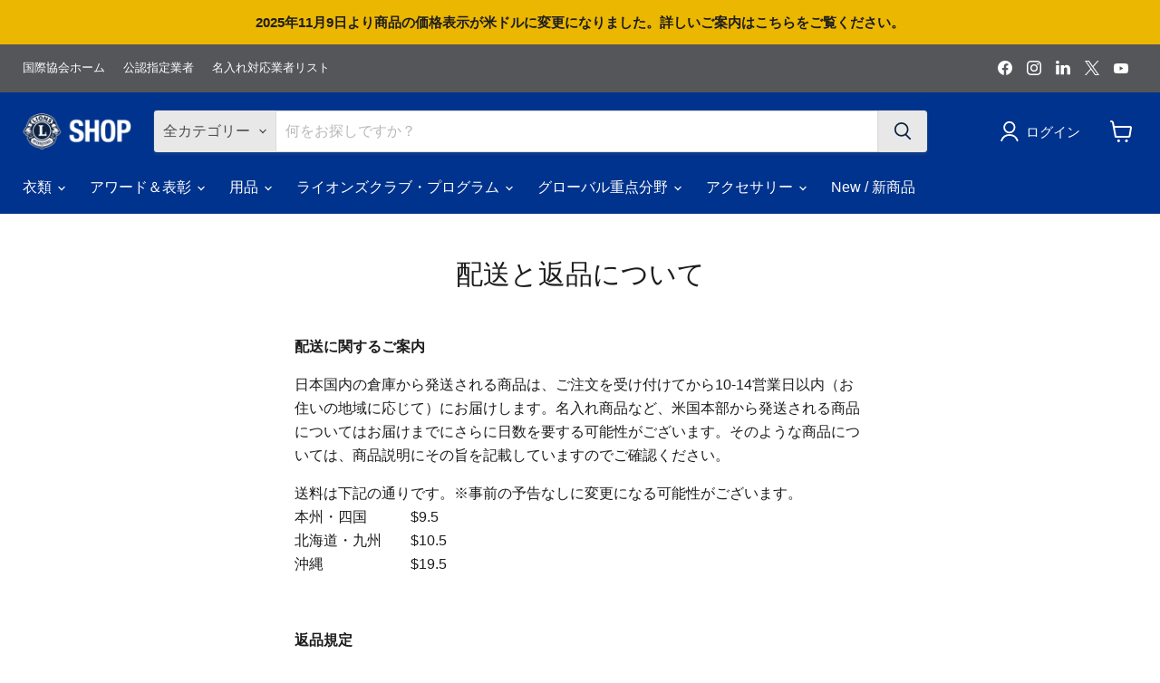

--- FILE ---
content_type: text/css
request_url: https://lionsclubsjapan.myshopify.com/cdn/shop/t/9/assets/boost-sd-custom.css?v=1769222559906
body_size: -743
content:
/*# sourceMappingURL=/cdn/shop/t/9/assets/boost-sd-custom.css.map?v=1769222559906 */


--- FILE ---
content_type: text/javascript
request_url: https://lionsclubsjapan.myshopify.com/cdn/shop/t/9/assets/boost-sd-custom.js?v=1769222559906
body_size: -486
content:
//# sourceMappingURL=/cdn/shop/t/9/assets/boost-sd-custom.js.map?v=1769222559906


--- FILE ---
content_type: application/javascript
request_url: https://cdn.boostcommerce.io/theme/empire/2.1.7/main.js
body_size: 49015
content:
/*! For license information please see main.js.LICENSE.txt */
(()=>{var e,t,n,r={2680:(e,t,n)=>{"use strict";var r=n(7286),o=n(9429),i=o(r("String.prototype.indexOf"));e.exports=function(e,t){var n=r(e,!!t);return"function"==typeof n&&i(e,".prototype.")>-1?o(n):n}},9429:(e,t,n)=>{"use strict";var r=n(4090),o=n(7286),i=o("%Function.prototype.apply%"),a=o("%Function.prototype.call%"),s=o("%Reflect.apply%",!0)||r.call(a,i),c=o("%Object.getOwnPropertyDescriptor%",!0),u=o("%Object.defineProperty%",!0),l=o("%Math.max%");if(u)try{u({},"a",{value:1})}catch(p){u=null}e.exports=function(e){var t=s(r,a,arguments);c&&u&&(c(t,"length").configurable&&u(t,"length",{value:1+l(0,e.length-(arguments.length-1))}));return t};var f=function(){return s(r,i,arguments)};u?u(e.exports,"apply",{value:f}):e.exports.apply=f},7795:e=>{"use strict";var t=Object.prototype.toString,n=Math.max,r=function(e,t){for(var n=[],r=0;r<e.length;r+=1)n[r]=e[r];for(var o=0;o<t.length;o+=1)n[o+e.length]=t[o];return n};e.exports=function(e){var o=this;if("function"!=typeof o||"[object Function]"!==t.apply(o))throw new TypeError("Function.prototype.bind called on incompatible "+o);for(var i,a=function(e,t){for(var n=[],r=t||0,o=0;r<e.length;r+=1,o+=1)n[o]=e[r];return n}(arguments,1),s=n(0,o.length-a.length),c=[],u=0;u<s;u++)c[u]="$"+u;if(i=Function("binder","return function ("+function(e,t){for(var n="",r=0;r<e.length;r+=1)n+=e[r],r+1<e.length&&(n+=t);return n}(c,",")+"){ return binder.apply(this,arguments); }")((function(){if(this instanceof i){var t=o.apply(this,r(a,arguments));return Object(t)===t?t:this}return o.apply(e,r(a,arguments))})),o.prototype){var l=function(){};l.prototype=o.prototype,i.prototype=new l,l.prototype=null}return i}},4090:(e,t,n)=>{"use strict";var r=n(7795);e.exports=Function.prototype.bind||r},7286:(e,t,n)=>{"use strict";var r,o=SyntaxError,i=Function,a=TypeError,s=function(e){try{return i('"use strict"; return ('+e+").constructor;")()}catch(t){}},c=Object.getOwnPropertyDescriptor;if(c)try{c({},"")}catch(E){c=null}var u=function(){throw new a},l=c?function(){try{return u}catch(e){try{return c(arguments,"callee").get}catch(t){return u}}}():u,f=n(2636)(),p=n(8486)(),d=Object.getPrototypeOf||(p?function(e){return e.__proto__}:null),g={},h="undefined"!=typeof Uint8Array&&d?d(Uint8Array):r,y={"%AggregateError%":"undefined"==typeof AggregateError?r:AggregateError,"%Array%":Array,"%ArrayBuffer%":"undefined"==typeof ArrayBuffer?r:ArrayBuffer,"%ArrayIteratorPrototype%":f&&d?d([][Symbol.iterator]()):r,"%AsyncFromSyncIteratorPrototype%":r,"%AsyncFunction%":g,"%AsyncGenerator%":g,"%AsyncGeneratorFunction%":g,"%AsyncIteratorPrototype%":g,"%Atomics%":"undefined"==typeof Atomics?r:Atomics,"%BigInt%":"undefined"==typeof BigInt?r:BigInt,"%BigInt64Array%":"undefined"==typeof BigInt64Array?r:BigInt64Array,"%BigUint64Array%":"undefined"==typeof BigUint64Array?r:BigUint64Array,"%Boolean%":Boolean,"%DataView%":"undefined"==typeof DataView?r:DataView,"%Date%":Date,"%decodeURI%":decodeURI,"%decodeURIComponent%":decodeURIComponent,"%encodeURI%":encodeURI,"%encodeURIComponent%":encodeURIComponent,"%Error%":Error,"%eval%":eval,"%EvalError%":EvalError,"%Float32Array%":"undefined"==typeof Float32Array?r:Float32Array,"%Float64Array%":"undefined"==typeof Float64Array?r:Float64Array,"%FinalizationRegistry%":"undefined"==typeof FinalizationRegistry?r:FinalizationRegistry,"%Function%":i,"%GeneratorFunction%":g,"%Int8Array%":"undefined"==typeof Int8Array?r:Int8Array,"%Int16Array%":"undefined"==typeof Int16Array?r:Int16Array,"%Int32Array%":"undefined"==typeof Int32Array?r:Int32Array,"%isFinite%":isFinite,"%isNaN%":isNaN,"%IteratorPrototype%":f&&d?d(d([][Symbol.iterator]())):r,"%JSON%":"object"==typeof JSON?JSON:r,"%Map%":"undefined"==typeof Map?r:Map,"%MapIteratorPrototype%":"undefined"!=typeof Map&&f&&d?d((new Map)[Symbol.iterator]()):r,"%Math%":Math,"%Number%":Number,"%Object%":Object,"%parseFloat%":parseFloat,"%parseInt%":parseInt,"%Promise%":"undefined"==typeof Promise?r:Promise,"%Proxy%":"undefined"==typeof Proxy?r:Proxy,"%RangeError%":RangeError,"%ReferenceError%":ReferenceError,"%Reflect%":"undefined"==typeof Reflect?r:Reflect,"%RegExp%":RegExp,"%Set%":"undefined"==typeof Set?r:Set,"%SetIteratorPrototype%":"undefined"!=typeof Set&&f&&d?d((new Set)[Symbol.iterator]()):r,"%SharedArrayBuffer%":"undefined"==typeof SharedArrayBuffer?r:SharedArrayBuffer,"%String%":String,"%StringIteratorPrototype%":f&&d?d(""[Symbol.iterator]()):r,"%Symbol%":f?Symbol:r,"%SyntaxError%":o,"%ThrowTypeError%":l,"%TypedArray%":h,"%TypeError%":a,"%Uint8Array%":"undefined"==typeof Uint8Array?r:Uint8Array,"%Uint8ClampedArray%":"undefined"==typeof Uint8ClampedArray?r:Uint8ClampedArray,"%Uint16Array%":"undefined"==typeof Uint16Array?r:Uint16Array,"%Uint32Array%":"undefined"==typeof Uint32Array?r:Uint32Array,"%URIError%":URIError,"%WeakMap%":"undefined"==typeof WeakMap?r:WeakMap,"%WeakRef%":"undefined"==typeof WeakRef?r:WeakRef,"%WeakSet%":"undefined"==typeof WeakSet?r:WeakSet};if(d)try{null.error}catch(E){var v=d(d(E));y["%Error.prototype%"]=v}var b=function e(t){var n;if("%AsyncFunction%"===t)n=s("async function () {}");else if("%GeneratorFunction%"===t)n=s("function* () {}");else if("%AsyncGeneratorFunction%"===t)n=s("async function* () {}");else if("%AsyncGenerator%"===t){var r=e("%AsyncGeneratorFunction%");r&&(n=r.prototype)}else if("%AsyncIteratorPrototype%"===t){var o=e("%AsyncGenerator%");o&&d&&(n=d(o.prototype))}return y[t]=n,n},m={"%ArrayBufferPrototype%":["ArrayBuffer","prototype"],"%ArrayPrototype%":["Array","prototype"],"%ArrayProto_entries%":["Array","prototype","entries"],"%ArrayProto_forEach%":["Array","prototype","forEach"],"%ArrayProto_keys%":["Array","prototype","keys"],"%ArrayProto_values%":["Array","prototype","values"],"%AsyncFunctionPrototype%":["AsyncFunction","prototype"],"%AsyncGenerator%":["AsyncGeneratorFunction","prototype"],"%AsyncGeneratorPrototype%":["AsyncGeneratorFunction","prototype","prototype"],"%BooleanPrototype%":["Boolean","prototype"],"%DataViewPrototype%":["DataView","prototype"],"%DatePrototype%":["Date","prototype"],"%ErrorPrototype%":["Error","prototype"],"%EvalErrorPrototype%":["EvalError","prototype"],"%Float32ArrayPrototype%":["Float32Array","prototype"],"%Float64ArrayPrototype%":["Float64Array","prototype"],"%FunctionPrototype%":["Function","prototype"],"%Generator%":["GeneratorFunction","prototype"],"%GeneratorPrototype%":["GeneratorFunction","prototype","prototype"],"%Int8ArrayPrototype%":["Int8Array","prototype"],"%Int16ArrayPrototype%":["Int16Array","prototype"],"%Int32ArrayPrototype%":["Int32Array","prototype"],"%JSONParse%":["JSON","parse"],"%JSONStringify%":["JSON","stringify"],"%MapPrototype%":["Map","prototype"],"%NumberPrototype%":["Number","prototype"],"%ObjectPrototype%":["Object","prototype"],"%ObjProto_toString%":["Object","prototype","toString"],"%ObjProto_valueOf%":["Object","prototype","valueOf"],"%PromisePrototype%":["Promise","prototype"],"%PromiseProto_then%":["Promise","prototype","then"],"%Promise_all%":["Promise","all"],"%Promise_reject%":["Promise","reject"],"%Promise_resolve%":["Promise","resolve"],"%RangeErrorPrototype%":["RangeError","prototype"],"%ReferenceErrorPrototype%":["ReferenceError","prototype"],"%RegExpPrototype%":["RegExp","prototype"],"%SetPrototype%":["Set","prototype"],"%SharedArrayBufferPrototype%":["SharedArrayBuffer","prototype"],"%StringPrototype%":["String","prototype"],"%SymbolPrototype%":["Symbol","prototype"],"%SyntaxErrorPrototype%":["SyntaxError","prototype"],"%TypedArrayPrototype%":["TypedArray","prototype"],"%TypeErrorPrototype%":["TypeError","prototype"],"%Uint8ArrayPrototype%":["Uint8Array","prototype"],"%Uint8ClampedArrayPrototype%":["Uint8ClampedArray","prototype"],"%Uint16ArrayPrototype%":["Uint16Array","prototype"],"%Uint32ArrayPrototype%":["Uint32Array","prototype"],"%URIErrorPrototype%":["URIError","prototype"],"%WeakMapPrototype%":["WeakMap","prototype"],"%WeakSetPrototype%":["WeakSet","prototype"]},O=n(4090),w=n(3198),S=O.call(Function.call,Array.prototype.concat),j=O.call(Function.apply,Array.prototype.splice),P=O.call(Function.call,String.prototype.replace),x=O.call(Function.call,String.prototype.slice),k=O.call(Function.call,RegExp.prototype.exec),Z=/[^%.[\]]+|\[(?:(-?\d+(?:\.\d+)?)|(["'])((?:(?!\2)[^\\]|\\.)*?)\2)\]|(?=(?:\.|\[\])(?:\.|\[\]|%$))/g,C=/\\(\\)?/g,A=function(e,t){var n,r=e;if(w(m,r)&&(r="%"+(n=m[r])[0]+"%"),w(y,r)){var i=y[r];if(i===g&&(i=b(r)),void 0===i&&!t)throw new a("intrinsic "+e+" exists, but is not available. Please file an issue!");return{alias:n,name:r,value:i}}throw new o("intrinsic "+e+" does not exist!")};e.exports=function(e,t){if("string"!=typeof e||0===e.length)throw new a("intrinsic name must be a non-empty string");if(arguments.length>1&&"boolean"!=typeof t)throw new a('"allowMissing" argument must be a boolean');if(null===k(/^%?[^%]*%?$/,e))throw new o("`%` may not be present anywhere but at the beginning and end of the intrinsic name");var n=function(e){var t=x(e,0,1),n=x(e,-1);if("%"===t&&"%"!==n)throw new o("invalid intrinsic syntax, expected closing `%`");if("%"===n&&"%"!==t)throw new o("invalid intrinsic syntax, expected opening `%`");var r=[];return P(e,Z,(function(e,t,n,o){r[r.length]=n?P(o,C,"$1"):t||e})),r}(e),r=n.length>0?n[0]:"",i=A("%"+r+"%",t),s=i.name,u=i.value,l=!1,f=i.alias;f&&(r=f[0],j(n,S([0,1],f)));for(var p=1,d=!0;p<n.length;p+=1){var g=n[p],h=x(g,0,1),v=x(g,-1);if(('"'===h||"'"===h||"`"===h||'"'===v||"'"===v||"`"===v)&&h!==v)throw new o("property names with quotes must have matching quotes");if("constructor"!==g&&d||(l=!0),w(y,s="%"+(r+="."+g)+"%"))u=y[s];else if(null!=u){if(!(g in u)){if(!t)throw new a("base intrinsic for "+e+" exists, but the property is not available.");return}if(c&&p+1>=n.length){var b=c(u,g);u=(d=!!b)&&"get"in b&&!("originalValue"in b.get)?b.get:u[g]}else d=w(u,g),u=u[g];d&&!l&&(y[s]=u)}}return u}},8486:e=>{"use strict";var t={foo:{}},n=Object;e.exports=function(){return{__proto__:t}.foo===t.foo&&!({__proto__:null}instanceof n)}},2636:(e,t,n)=>{"use strict";var r="undefined"!=typeof Symbol&&Symbol,o=n(6679);e.exports=function(){return"function"==typeof r&&("function"==typeof Symbol&&("symbol"==typeof r("foo")&&("symbol"==typeof Symbol("bar")&&o())))}},6679:e=>{"use strict";e.exports=function(){if("function"!=typeof Symbol||"function"!=typeof Object.getOwnPropertySymbols)return!1;if("symbol"==typeof Symbol.iterator)return!0;var e={},t=Symbol("test"),n=Object(t);if("string"==typeof t)return!1;if("[object Symbol]"!==Object.prototype.toString.call(t))return!1;if("[object Symbol]"!==Object.prototype.toString.call(n))return!1;for(t in e[t]=42,e)return!1;if("function"==typeof Object.keys&&0!==Object.keys(e).length)return!1;if("function"==typeof Object.getOwnPropertyNames&&0!==Object.getOwnPropertyNames(e).length)return!1;var r=Object.getOwnPropertySymbols(e);if(1!==r.length||r[0]!==t)return!1;if(!Object.prototype.propertyIsEnumerable.call(e,t))return!1;if("function"==typeof Object.getOwnPropertyDescriptor){var o=Object.getOwnPropertyDescriptor(e,t);if(42!==o.value||!0!==o.enumerable)return!1}return!0}},3198:e=>{"use strict";var t={}.hasOwnProperty,n=Function.prototype.call;e.exports=n.bind?n.bind(t):function(e,r){return n.call(t,e,r)}},9500:(e,t,n)=>{var r="function"==typeof Map&&Map.prototype,o=Object.getOwnPropertyDescriptor&&r?Object.getOwnPropertyDescriptor(Map.prototype,"size"):null,i=r&&o&&"function"==typeof o.get?o.get:null,a=r&&Map.prototype.forEach,s="function"==typeof Set&&Set.prototype,c=Object.getOwnPropertyDescriptor&&s?Object.getOwnPropertyDescriptor(Set.prototype,"size"):null,u=s&&c&&"function"==typeof c.get?c.get:null,l=s&&Set.prototype.forEach,f="function"==typeof WeakMap&&WeakMap.prototype?WeakMap.prototype.has:null,p="function"==typeof WeakSet&&WeakSet.prototype?WeakSet.prototype.has:null,d="function"==typeof WeakRef&&WeakRef.prototype?WeakRef.prototype.deref:null,g=Boolean.prototype.valueOf,h=Object.prototype.toString,y=Function.prototype.toString,v=String.prototype.match,b=String.prototype.slice,m=String.prototype.replace,O=String.prototype.toUpperCase,w=String.prototype.toLowerCase,S=RegExp.prototype.test,j=Array.prototype.concat,P=Array.prototype.join,x=Array.prototype.slice,k=Math.floor,Z="function"==typeof BigInt?BigInt.prototype.valueOf:null,C=Object.getOwnPropertySymbols,A="function"==typeof Symbol&&"symbol"==typeof Symbol.iterator?Symbol.prototype.toString:null,E="function"==typeof Symbol&&"object"==typeof Symbol.iterator,R="function"==typeof Symbol&&Symbol.toStringTag&&(typeof Symbol.toStringTag===E||"symbol")?Symbol.toStringTag:null,L=Object.prototype.propertyIsEnumerable,N=("function"==typeof Reflect?Reflect.getPrototypeOf:Object.getPrototypeOf)||([].__proto__===Array.prototype?function(e){return e.__proto__}:null);function _(e,t){if(e===1/0||e===-1/0||e!=e||e&&e>-1e3&&e<1e3||S.call(/e/,t))return t;var n=/[0-9](?=(?:[0-9]{3})+(?![0-9]))/g;if("number"==typeof e){var r=e<0?-k(-e):k(e);if(r!==e){var o=String(r),i=b.call(t,o.length+1);return m.call(o,n,"$&_")+"."+m.call(m.call(i,/([0-9]{3})/g,"$&_"),/_$/,"")}}return m.call(t,n,"$&_")}var I=n(3260),T=I.custom,F=V(T)?T:null;function D(e,t,n){var r="double"===(n.quoteStyle||t)?'"':"'";return r+e+r}function M(e){return m.call(String(e),/"/g,"&quot;")}function B(e){return!("[object Array]"!==W(e)||R&&"object"==typeof e&&R in e)}function U(e){return!("[object RegExp]"!==W(e)||R&&"object"==typeof e&&R in e)}function V(e){if(E)return e&&"object"==typeof e&&e instanceof Symbol;if("symbol"==typeof e)return!0;if(!e||"object"!=typeof e||!A)return!1;try{return A.call(e),!0}catch(t){}return!1}e.exports=function e(t,n,r,o){var s=n||{};if(H(s,"quoteStyle")&&"single"!==s.quoteStyle&&"double"!==s.quoteStyle)throw new TypeError('option "quoteStyle" must be "single" or "double"');if(H(s,"maxStringLength")&&("number"==typeof s.maxStringLength?s.maxStringLength<0&&s.maxStringLength!==1/0:null!==s.maxStringLength))throw new TypeError('option "maxStringLength", if provided, must be a positive integer, Infinity, or `null`');var c=!H(s,"customInspect")||s.customInspect;if("boolean"!=typeof c&&"symbol"!==c)throw new TypeError("option \"customInspect\", if provided, must be `true`, `false`, or `'symbol'`");if(H(s,"indent")&&null!==s.indent&&"\t"!==s.indent&&!(parseInt(s.indent,10)===s.indent&&s.indent>0))throw new TypeError('option "indent" must be "\\t", an integer > 0, or `null`');if(H(s,"numericSeparator")&&"boolean"!=typeof s.numericSeparator)throw new TypeError('option "numericSeparator", if provided, must be `true` or `false`');var h=s.numericSeparator;if(void 0===t)return"undefined";if(null===t)return"null";if("boolean"==typeof t)return t?"true":"false";if("string"==typeof t)return $(t,s);if("number"==typeof t){if(0===t)return 1/0/t>0?"0":"-0";var O=String(t);return h?_(t,O):O}if("bigint"==typeof t){var S=String(t)+"n";return h?_(t,S):S}var k=void 0===s.depth?5:s.depth;if(void 0===r&&(r=0),r>=k&&k>0&&"object"==typeof t)return B(t)?"[Array]":"[Object]";var C=function(e,t){var n;if("\t"===e.indent)n="\t";else{if(!("number"==typeof e.indent&&e.indent>0))return null;n=P.call(Array(e.indent+1)," ")}return{base:n,prev:P.call(Array(t+1),n)}}(s,r);if(void 0===o)o=[];else if(q(o,t)>=0)return"[Circular]";function T(t,n,i){if(n&&(o=x.call(o)).push(n),i){var a={depth:s.depth};return H(s,"quoteStyle")&&(a.quoteStyle=s.quoteStyle),e(t,a,r+1,o)}return e(t,s,r+1,o)}if("function"==typeof t&&!U(t)){var z=function(e){if(e.name)return e.name;var t=v.call(y.call(e),/^function\s*([\w$]+)/);if(t)return t[1];return null}(t),K=X(t,T);return"[Function"+(z?": "+z:" (anonymous)")+"]"+(K.length>0?" { "+P.call(K,", ")+" }":"")}if(V(t)){var ee=E?m.call(String(t),/^(Symbol\(.*\))_[^)]*$/,"$1"):A.call(t);return"object"!=typeof t||E?ee:J(ee)}if(function(e){if(!e||"object"!=typeof e)return!1;if("undefined"!=typeof HTMLElement&&e instanceof HTMLElement)return!0;return"string"==typeof e.nodeName&&"function"==typeof e.getAttribute}(t)){for(var te="<"+w.call(String(t.nodeName)),ne=t.attributes||[],re=0;re<ne.length;re++)te+=" "+ne[re].name+"="+D(M(ne[re].value),"double",s);return te+=">",t.childNodes&&t.childNodes.length&&(te+="..."),te+="</"+w.call(String(t.nodeName))+">"}if(B(t)){if(0===t.length)return"[]";var oe=X(t,T);return C&&!function(e){for(var t=0;t<e.length;t++)if(q(e[t],"\n")>=0)return!1;return!0}(oe)?"["+Y(oe,C)+"]":"[ "+P.call(oe,", ")+" ]"}if(function(e){return!("[object Error]"!==W(e)||R&&"object"==typeof e&&R in e)}(t)){var ie=X(t,T);return"cause"in Error.prototype||!("cause"in t)||L.call(t,"cause")?0===ie.length?"["+String(t)+"]":"{ ["+String(t)+"] "+P.call(ie,", ")+" }":"{ ["+String(t)+"] "+P.call(j.call("[cause]: "+T(t.cause),ie),", ")+" }"}if("object"==typeof t&&c){if(F&&"function"==typeof t[F]&&I)return I(t,{depth:k-r});if("symbol"!==c&&"function"==typeof t.inspect)return t.inspect()}if(function(e){if(!i||!e||"object"!=typeof e)return!1;try{i.call(e);try{u.call(e)}catch(te){return!0}return e instanceof Map}catch(t){}return!1}(t)){var ae=[];return a&&a.call(t,(function(e,n){ae.push(T(n,t,!0)+" => "+T(e,t))})),Q("Map",i.call(t),ae,C)}if(function(e){if(!u||!e||"object"!=typeof e)return!1;try{u.call(e);try{i.call(e)}catch(t){return!0}return e instanceof Set}catch(n){}return!1}(t)){var se=[];return l&&l.call(t,(function(e){se.push(T(e,t))})),Q("Set",u.call(t),se,C)}if(function(e){if(!f||!e||"object"!=typeof e)return!1;try{f.call(e,f);try{p.call(e,p)}catch(te){return!0}return e instanceof WeakMap}catch(t){}return!1}(t))return G("WeakMap");if(function(e){if(!p||!e||"object"!=typeof e)return!1;try{p.call(e,p);try{f.call(e,f)}catch(te){return!0}return e instanceof WeakSet}catch(t){}return!1}(t))return G("WeakSet");if(function(e){if(!d||!e||"object"!=typeof e)return!1;try{return d.call(e),!0}catch(t){}return!1}(t))return G("WeakRef");if(function(e){return!("[object Number]"!==W(e)||R&&"object"==typeof e&&R in e)}(t))return J(T(Number(t)));if(function(e){if(!e||"object"!=typeof e||!Z)return!1;try{return Z.call(e),!0}catch(t){}return!1}(t))return J(T(Z.call(t)));if(function(e){return!("[object Boolean]"!==W(e)||R&&"object"==typeof e&&R in e)}(t))return J(g.call(t));if(function(e){return!("[object String]"!==W(e)||R&&"object"==typeof e&&R in e)}(t))return J(T(String(t)));if(!function(e){return!("[object Date]"!==W(e)||R&&"object"==typeof e&&R in e)}(t)&&!U(t)){var ce=X(t,T),ue=N?N(t)===Object.prototype:t instanceof Object||t.constructor===Object,le=t instanceof Object?"":"null prototype",fe=!ue&&R&&Object(t)===t&&R in t?b.call(W(t),8,-1):le?"Object":"",pe=(ue||"function"!=typeof t.constructor?"":t.constructor.name?t.constructor.name+" ":"")+(fe||le?"["+P.call(j.call([],fe||[],le||[]),": ")+"] ":"");return 0===ce.length?pe+"{}":C?pe+"{"+Y(ce,C)+"}":pe+"{ "+P.call(ce,", ")+" }"}return String(t)};var z=Object.prototype.hasOwnProperty||function(e){return e in this};function H(e,t){return z.call(e,t)}function W(e){return h.call(e)}function q(e,t){if(e.indexOf)return e.indexOf(t);for(var n=0,r=e.length;n<r;n++)if(e[n]===t)return n;return-1}function $(e,t){if(e.length>t.maxStringLength){var n=e.length-t.maxStringLength,r="... "+n+" more character"+(n>1?"s":"");return $(b.call(e,0,t.maxStringLength),t)+r}return D(m.call(m.call(e,/(['\\])/g,"\\$1"),/[\x00-\x1f]/g,K),"single",t)}function K(e){var t=e.charCodeAt(0),n={8:"b",9:"t",10:"n",12:"f",13:"r"}[t];return n?"\\"+n:"\\x"+(t<16?"0":"")+O.call(t.toString(16))}function J(e){return"Object("+e+")"}function G(e){return e+" { ? }"}function Q(e,t,n,r){return e+" ("+t+") {"+(r?Y(n,r):P.call(n,", "))+"}"}function Y(e,t){if(0===e.length)return"";var n="\n"+t.prev+t.base;return n+P.call(e,","+n)+"\n"+t.prev}function X(e,t){var n=B(e),r=[];if(n){r.length=e.length;for(var o=0;o<e.length;o++)r[o]=H(e,o)?t(e[o],e):""}var i,a="function"==typeof C?C(e):[];if(E){i={};for(var s=0;s<a.length;s++)i["$"+a[s]]=a[s]}for(var c in e)H(e,c)&&(n&&String(Number(c))===c&&c<e.length||E&&i["$"+c]instanceof Symbol||(S.call(/[^\w$]/,c)?r.push(t(c,e)+": "+t(e[c],e)):r.push(c+": "+t(e[c],e))));if("function"==typeof C)for(var u=0;u<a.length;u++)L.call(e,a[u])&&r.push("["+t(a[u])+"]: "+t(e[a[u]],e));return r}},5527:e=>{"use strict";var t=String.prototype.replace,n=/%20/g,r="RFC1738",o="RFC3986";e.exports={default:o,formatters:{RFC1738:function(e){return t.call(e,n,"+")},RFC3986:function(e){return String(e)}},RFC1738:r,RFC3986:o}},6845:(e,t,n)=>{"use strict";var r=n(4294),o=n(2493),i=n(5527),a=Object.prototype.hasOwnProperty,s={brackets:function(e){return e+"[]"},comma:"comma",indices:function(e,t){return e+"["+t+"]"},repeat:function(e){return e}},c=Array.isArray,u=Array.prototype.push,l=function(e,t){u.apply(e,c(t)?t:[t])},f=Date.prototype.toISOString,p=i.default,d={addQueryPrefix:!1,allowDots:!1,charset:"utf-8",charsetSentinel:!1,delimiter:"&",encode:!0,encoder:o.encode,encodeValuesOnly:!1,format:p,formatter:i.formatters[p],indices:!1,serializeDate:function(e){return f.call(e)},skipNulls:!1,strictNullHandling:!1},g={},h=function e(t,n,i,a,s,u,f,p,h,y,v,b,m,O,w,S){for(var j,P=t,x=S,k=0,Z=!1;void 0!==(x=x.get(g))&&!Z;){var C=x.get(t);if(k+=1,void 0!==C){if(C===k)throw new RangeError("Cyclic object value");Z=!0}void 0===x.get(g)&&(k=0)}if("function"==typeof p?P=p(n,P):P instanceof Date?P=v(P):"comma"===i&&c(P)&&(P=o.maybeMap(P,(function(e){return e instanceof Date?v(e):e}))),null===P){if(s)return f&&!O?f(n,d.encoder,w,"key",b):n;P=""}if("string"==typeof(j=P)||"number"==typeof j||"boolean"==typeof j||"symbol"==typeof j||"bigint"==typeof j||o.isBuffer(P))return f?[m(O?n:f(n,d.encoder,w,"key",b))+"="+m(f(P,d.encoder,w,"value",b))]:[m(n)+"="+m(String(P))];var A,E=[];if(void 0===P)return E;if("comma"===i&&c(P))O&&f&&(P=o.maybeMap(P,f)),A=[{value:P.length>0?P.join(",")||null:void 0}];else if(c(p))A=p;else{var R=Object.keys(P);A=h?R.sort(h):R}for(var L=a&&c(P)&&1===P.length?n+"[]":n,N=0;N<A.length;++N){var _=A[N],I="object"==typeof _&&void 0!==_.value?_.value:P[_];if(!u||null!==I){var T=c(P)?"function"==typeof i?i(L,_):L:L+(y?"."+_:"["+_+"]");S.set(t,k);var F=r();F.set(g,S),l(E,e(I,T,i,a,s,u,"comma"===i&&O&&c(P)?null:f,p,h,y,v,b,m,O,w,F))}}return E};e.exports=function(e,t){var n,o=e,u=function(e){if(!e)return d;if(null!==e.encoder&&void 0!==e.encoder&&"function"!=typeof e.encoder)throw new TypeError("Encoder has to be a function.");var t=e.charset||d.charset;if(void 0!==e.charset&&"utf-8"!==e.charset&&"iso-8859-1"!==e.charset)throw new TypeError("The charset option must be either utf-8, iso-8859-1, or undefined");var n=i.default;if(void 0!==e.format){if(!a.call(i.formatters,e.format))throw new TypeError("Unknown format option provided.");n=e.format}var r=i.formatters[n],o=d.filter;return("function"==typeof e.filter||c(e.filter))&&(o=e.filter),{addQueryPrefix:"boolean"==typeof e.addQueryPrefix?e.addQueryPrefix:d.addQueryPrefix,allowDots:void 0===e.allowDots?d.allowDots:!!e.allowDots,charset:t,charsetSentinel:"boolean"==typeof e.charsetSentinel?e.charsetSentinel:d.charsetSentinel,delimiter:void 0===e.delimiter?d.delimiter:e.delimiter,encode:"boolean"==typeof e.encode?e.encode:d.encode,encoder:"function"==typeof e.encoder?e.encoder:d.encoder,encodeValuesOnly:"boolean"==typeof e.encodeValuesOnly?e.encodeValuesOnly:d.encodeValuesOnly,filter:o,format:n,formatter:r,serializeDate:"function"==typeof e.serializeDate?e.serializeDate:d.serializeDate,skipNulls:"boolean"==typeof e.skipNulls?e.skipNulls:d.skipNulls,sort:"function"==typeof e.sort?e.sort:null,strictNullHandling:"boolean"==typeof e.strictNullHandling?e.strictNullHandling:d.strictNullHandling}}(t);"function"==typeof u.filter?o=(0,u.filter)("",o):c(u.filter)&&(n=u.filter);var f,p=[];if("object"!=typeof o||null===o)return"";f=t&&t.arrayFormat in s?t.arrayFormat:t&&"indices"in t?t.indices?"indices":"repeat":"indices";var g=s[f];if(t&&"commaRoundTrip"in t&&"boolean"!=typeof t.commaRoundTrip)throw new TypeError("`commaRoundTrip` must be a boolean, or absent");var y="comma"===g&&t&&t.commaRoundTrip;n||(n=Object.keys(o)),u.sort&&n.sort(u.sort);for(var v=r(),b=0;b<n.length;++b){var m=n[b];u.skipNulls&&null===o[m]||l(p,h(o[m],m,g,y,u.strictNullHandling,u.skipNulls,u.encode?u.encoder:null,u.filter,u.sort,u.allowDots,u.serializeDate,u.format,u.formatter,u.encodeValuesOnly,u.charset,v))}var O=p.join(u.delimiter),w=!0===u.addQueryPrefix?"?":"";return u.charsetSentinel&&("iso-8859-1"===u.charset?w+="utf8=%26%2310003%3B&":w+="utf8=%E2%9C%93&"),O.length>0?w+O:""}},2493:(e,t,n)=>{"use strict";var r=n(5527),o=Object.prototype.hasOwnProperty,i=Array.isArray,a=function(){for(var e=[],t=0;t<256;++t)e.push("%"+((t<16?"0":"")+t.toString(16)).toUpperCase());return e}(),s=function(e,t){for(var n=t&&t.plainObjects?Object.create(null):{},r=0;r<e.length;++r)void 0!==e[r]&&(n[r]=e[r]);return n};e.exports={arrayToObject:s,assign:function(e,t){return Object.keys(t).reduce((function(e,n){return e[n]=t[n],e}),e)},combine:function(e,t){return[].concat(e,t)},compact:function(e){for(var t=[{obj:{o:e},prop:"o"}],n=[],r=0;r<t.length;++r)for(var o=t[r],a=o.obj[o.prop],s=Object.keys(a),c=0;c<s.length;++c){var u=s[c],l=a[u];"object"==typeof l&&null!==l&&-1===n.indexOf(l)&&(t.push({obj:a,prop:u}),n.push(l))}return function(e){for(;e.length>1;){var t=e.pop(),n=t.obj[t.prop];if(i(n)){for(var r=[],o=0;o<n.length;++o)void 0!==n[o]&&r.push(n[o]);t.obj[t.prop]=r}}}(t),e},decode:function(e,t,n){var r=e.replace(/\+/g," ");if("iso-8859-1"===n)return r.replace(/%[0-9a-f]{2}/gi,unescape);try{return decodeURIComponent(r)}catch(o){return r}},encode:function(e,t,n,o,i){if(0===e.length)return e;var s=e;if("symbol"==typeof e?s=Symbol.prototype.toString.call(e):"string"!=typeof e&&(s=String(e)),"iso-8859-1"===n)return escape(s).replace(/%u[0-9a-f]{4}/gi,(function(e){return"%26%23"+parseInt(e.slice(2),16)+"%3B"}));for(var c="",u=0;u<s.length;++u){var l=s.charCodeAt(u);45===l||46===l||95===l||126===l||l>=48&&l<=57||l>=65&&l<=90||l>=97&&l<=122||i===r.RFC1738&&(40===l||41===l)?c+=s.charAt(u):l<128?c+=a[l]:l<2048?c+=a[192|l>>6]+a[128|63&l]:l<55296||l>=57344?c+=a[224|l>>12]+a[128|l>>6&63]+a[128|63&l]:(u+=1,l=65536+((1023&l)<<10|1023&s.charCodeAt(u)),c+=a[240|l>>18]+a[128|l>>12&63]+a[128|l>>6&63]+a[128|63&l])}return c},isBuffer:function(e){return!(!e||"object"!=typeof e)&&!!(e.constructor&&e.constructor.isBuffer&&e.constructor.isBuffer(e))},isRegExp:function(e){return"[object RegExp]"===Object.prototype.toString.call(e)},maybeMap:function(e,t){if(i(e)){for(var n=[],r=0;r<e.length;r+=1)n.push(t(e[r]));return n}return t(e)},merge:function e(t,n,r){if(!n)return t;if("object"!=typeof n){if(i(t))t.push(n);else{if(!t||"object"!=typeof t)return[t,n];(r&&(r.plainObjects||r.allowPrototypes)||!o.call(Object.prototype,n))&&(t[n]=!0)}return t}if(!t||"object"!=typeof t)return[t].concat(n);var a=t;return i(t)&&!i(n)&&(a=s(t,r)),i(t)&&i(n)?(n.forEach((function(n,i){if(o.call(t,i)){var a=t[i];a&&"object"==typeof a&&n&&"object"==typeof n?t[i]=e(a,n,r):t.push(n)}else t[i]=n})),t):Object.keys(n).reduce((function(t,i){var a=n[i];return o.call(t,i)?t[i]=e(t[i],a,r):t[i]=a,t}),a)}}},6475:(e,t)=>{"use strict";function n(e,t){var n=e.length;e.push(t);e:for(;0<n;){var r=n-1>>>1,o=e[r];if(!(0<i(o,t)))break e;e[r]=t,e[n]=o,n=r}}function r(e){return 0===e.length?null:e[0]}function o(e){if(0===e.length)return null;var t=e[0],n=e.pop();if(n!==t){e[0]=n;e:for(var r=0,o=e.length,a=o>>>1;r<a;){var s=2*(r+1)-1,c=e[s],u=s+1,l=e[u];if(0>i(c,n))u<o&&0>i(l,c)?(e[r]=l,e[u]=n,r=u):(e[r]=c,e[s]=n,r=s);else{if(!(u<o&&0>i(l,n)))break e;e[r]=l,e[u]=n,r=u}}}return t}function i(e,t){var n=e.sortIndex-t.sortIndex;return 0!==n?n:e.id-t.id}if("object"==typeof performance&&"function"==typeof performance.now){var a=performance;t.unstable_now=function(){return a.now()}}else{var s=Date,c=s.now();t.unstable_now=function(){return s.now()-c}}var u=[],l=[],f=1,p=null,d=3,g=!1,h=!1,y=!1,v="function"==typeof setTimeout?setTimeout:null,b="function"==typeof clearTimeout?clearTimeout:null,m="undefined"!=typeof setImmediate?setImmediate:null;function O(e){for(var t=r(l);null!==t;){if(null===t.callback)o(l);else{if(!(t.startTime<=e))break;o(l),t.sortIndex=t.expirationTime,n(u,t)}t=r(l)}}function w(e){if(y=!1,O(e),!h)if(null!==r(u))h=!0,N(S);else{var t=r(l);null!==t&&_(w,t.startTime-e)}}function S(e,n){h=!1,y&&(y=!1,b(k),k=-1),g=!0;var i=d;try{for(O(n),p=r(u);null!==p&&(!(p.expirationTime>n)||e&&!A());){var a=p.callback;if("function"==typeof a){p.callback=null,d=p.priorityLevel;var s=a(p.expirationTime<=n);n=t.unstable_now(),"function"==typeof s?p.callback=s:p===r(u)&&o(u),O(n)}else o(u);p=r(u)}if(null!==p)var c=!0;else{var f=r(l);null!==f&&_(w,f.startTime-n),c=!1}return c}finally{p=null,d=i,g=!1}}"undefined"!=typeof navigator&&void 0!==navigator.scheduling&&void 0!==navigator.scheduling.isInputPending&&navigator.scheduling.isInputPending.bind(navigator.scheduling);var j,P=!1,x=null,k=-1,Z=5,C=-1;function A(){return!(t.unstable_now()-C<Z)}function E(){if(null!==x){var e=t.unstable_now();C=e;var n=!0;try{n=x(!0,e)}finally{n?j():(P=!1,x=null)}}else P=!1}if("function"==typeof m)j=function(){m(E)};else if("undefined"!=typeof MessageChannel){var R=new MessageChannel,L=R.port2;R.port1.onmessage=E,j=function(){L.postMessage(null)}}else j=function(){v(E,0)};function N(e){x=e,P||(P=!0,j())}function _(e,n){k=v((function(){e(t.unstable_now())}),n)}t.unstable_IdlePriority=5,t.unstable_ImmediatePriority=1,t.unstable_LowPriority=4,t.unstable_NormalPriority=3,t.unstable_Profiling=null,t.unstable_UserBlockingPriority=2,t.unstable_cancelCallback=function(e){e.callback=null},t.unstable_continueExecution=function(){h||g||(h=!0,N(S))},t.unstable_forceFrameRate=function(e){0>e||125<e?console.error("forceFrameRate takes a positive int between 0 and 125, forcing frame rates higher than 125 fps is not supported"):Z=0<e?Math.floor(1e3/e):5},t.unstable_getCurrentPriorityLevel=function(){return d},t.unstable_getFirstCallbackNode=function(){return r(u)},t.unstable_next=function(e){switch(d){case 1:case 2:case 3:var t=3;break;default:t=d}var n=d;d=t;try{return e()}finally{d=n}},t.unstable_pauseExecution=function(){},t.unstable_requestPaint=function(){},t.unstable_runWithPriority=function(e,t){switch(e){case 1:case 2:case 3:case 4:case 5:break;default:e=3}var n=d;d=e;try{return t()}finally{d=n}},t.unstable_scheduleCallback=function(e,o,i){var a=t.unstable_now();switch("object"==typeof i&&null!==i?i="number"==typeof(i=i.delay)&&0<i?a+i:a:i=a,e){case 1:var s=-1;break;case 2:s=250;break;case 5:s=1073741823;break;case 4:s=1e4;break;default:s=5e3}return e={id:f++,callback:o,priorityLevel:e,startTime:i,expirationTime:s=i+s,sortIndex:-1},i>a?(e.sortIndex=i,n(l,e),null===r(u)&&e===r(l)&&(y?(b(k),k=-1):y=!0,_(w,i-a))):(e.sortIndex=s,n(u,e),h||g||(h=!0,N(S))),e},t.unstable_shouldYield=A,t.unstable_wrapCallback=function(e){var t=d;return function(){var n=d;d=t;try{return e.apply(this,arguments)}finally{d=n}}}},4616:(e,t,n)=>{"use strict";e.exports=n(6475)},4294:(e,t,n)=>{"use strict";var r=n(7286),o=n(2680),i=n(9500),a=r("%TypeError%"),s=r("%WeakMap%",!0),c=r("%Map%",!0),u=o("WeakMap.prototype.get",!0),l=o("WeakMap.prototype.set",!0),f=o("WeakMap.prototype.has",!0),p=o("Map.prototype.get",!0),d=o("Map.prototype.set",!0),g=o("Map.prototype.has",!0),h=function(e,t){for(var n,r=e;null!==(n=r.next);r=n)if(n.key===t)return r.next=n.next,n.next=e.next,e.next=n,n};e.exports=function(){var e,t,n,r={assert:function(e){if(!r.has(e))throw new a("Side channel does not contain "+i(e))},get:function(r){if(s&&r&&("object"==typeof r||"function"==typeof r)){if(e)return u(e,r)}else if(c){if(t)return p(t,r)}else if(n)return function(e,t){var n=h(e,t);return n&&n.value}(n,r)},has:function(r){if(s&&r&&("object"==typeof r||"function"==typeof r)){if(e)return f(e,r)}else if(c){if(t)return g(t,r)}else if(n)return function(e,t){return!!h(e,t)}(n,r);return!1},set:function(r,o){s&&r&&("object"==typeof r||"function"==typeof r)?(e||(e=new s),l(e,r,o)):c?(t||(t=new c),d(t,r,o)):(n||(n={key:{},next:null}),function(e,t,n){var r=h(e,t);r?r.value=n:e.next={key:t,next:e.next,value:n}}(n,r,o))}};return r}},7409:(e,t,n)=>{"use strict";n.d(t,{bv:()=>w,r1:()=>m,xr:()=>O});n(6406),n(724),n(6728);var r=n(2322),o=n(2784),i=n(8316);class a extends o.Component{componentDidUpdate(){try{const e=(0,i.findDOMNode)(this);(e instanceof Element||e instanceof NodeList||e instanceof Text)&&Object.assign(this.props.innerRef,{current:e})}catch{}}componentDidMount(){try{const e=(0,i.findDOMNode)(this);(e instanceof Element||e instanceof NodeList||e instanceof Text)&&Object.assign(this.props.innerRef,{current:e})}catch{}}render(){return this.props.children}}var s=n(7923),c=n(772),u=n(2592),l=n(5513);const f=e=>!!e&&("object"==typeof e||"function"==typeof e)&&"function"==typeof e.then,p=(0,o.createContext)(null);var d=n(6421);const g=function(e){return(0,d.Z)(e,4)};function h(e,t,n,r){switch(t){case"transform":{const{props:t,style:r,className:o}=n.getParams(),{props:i,style:a,className:s}=e;let c=t,u=r,l=o;if(i){const e=g(c);c=i instanceof Function?i(e,n):i}return a&&(u=a instanceof Function?a(g(r||{}),n):a),s&&(l=s instanceof Function?s(o||"",n):s),{props:c,style:u,className:l}}case"before-init":e.beforeInit&&n.isInitialing()&&e.beforeInit(n);break;case"before-render":e.beforeRender&&e.beforeRender(n);break;case"after-init":e.afterInit&&1===n.getRenderCount()&&e.afterInit(n);break;case"after-render":e.afterRender&&e.afterRender(n);break;case"render":if(e.render)return e.render(n,r);break;case"unmount":e.unMount&&e.unMount(n)}}const y="BoostSDComponentRegistry",v=(0,c.Z)(window,y)||{components:{},modules:{},queueModulesPluginInit:{},getComponentOptionsInContext(e,t,n={exact:!0}){const r=v.components[e];if(!r)return void console.warn(`Component ${e} not found`);if(!t||0===t.length)return r;const o=Array.isArray(t)?t:t.split(".");let i=r.contexts[o[0]];for(let a=1;a<o.length;a++){const e=o[a];if(!i?.children[e]){if(n.exact)return;return i}i=i.children[e]}return i},useComponentPlugin(e,t){(0,u.Z)(t).forEach((t=>{const n=e.split("."),r=n.at(-1);if(!r)return;v.components[r]||(v.components[r]={name:r,plugins:[],contexts:{},totalPlugins:0,disableDefaultRenderer:!1});const o=v.components[r],i=Object.assign(t,{options:t.apply()});"enabled"in i||(i.enabled=!0);const a=n.slice(0,-1);if(0===a.length)return o.plugins.push(i),void(o.totalPlugins+=1);let s=o.contexts[a[0]]??={plugins:[],children:{}};if(a.length>0)for(let e=1;e<a.length;e++){const t=a[e];s.children[t]??={plugins:[],children:{}},s=s.children[t]}s.plugins.push(i),o.totalPlugins+=1}))},getComponentPluginsInContext(e,t,n){if(!e||!v.components[e])return;const r=v.components[e];if(0===r.totalPlugins)return[];const o=[...r.plugins];if(!t||0===t.length)return o;const i=Array.isArray(t)?t:t.split(".");let a=r.contexts;for(let s=0;s<i.length;s++){const e=i[s];a[e]&&(o.push(...a[e].plugins),a=a[e].children)}return o.filter((e=>!0!==n?.enabledOnly||!!e.enabled))},setComponentDebug(e,t=!0){const n=e.split("."),r=n.at(-1);if(!r)return;const o=n.slice(0,-1),i=v.getComponentOptionsInContext(r,o,{exact:!1});i&&(i.debug=t)},getParentElmByPath(e,t){const n=Array.isArray(t)?t:t.split(".");let r=e.getParentElm();if(r&&r.name===n.at(-1)){for(let e=n.length-2;e>=0;e--){r=r.getParentElm();const t=n[e];if(r?.name!==t)return}return r}},getNearestParentElm(e,t){let n=e.getParentElm();for(;n?.name!==t;){if(!n)return;n=n.getParentElm()}return n},getChildElmByPath(e,t){const n=t.split(".");let r=e;for(let o=0;o<n.length;o++){const e=n[o],t=r.getElmRenderContextValue();if(!t)break;const i=(0,c.Z)(t.childrenContext,e);if(!i||Array.isArray(i))return;const a=i()?.element;if(!a)return;r=a}return r},useModulePlugin(e,t){const n=v.modules[e];if(!n)return v.queueModulesPluginInit[e]||(v.queueModulesPluginInit[e]=[]),void v.queueModulesPluginInit[e].push((()=>{v.useModulePlugin(e,t)}));const r=n.properties;(0,u.Z)(t).forEach((e=>{const t=((e,t)=>{const n={name:e.name,enabled:e.enabled,hooks:{methods:{}}},r=n.hooks.methods;return Object.keys(t).forEach((e=>{"function"==typeof t[e]&&(r[e]={beforeMethodCall:new Set,methodFulfilled:new Set,methodPending:new Set,methodReject:new Set})})),n})(e,r),o=t.hooks.methods,i={on(e,t,n){if("function"==typeof r[t]){const r=o[t][e];return r?.add(n),()=>{r?.delete(n)}}}};e.apply(i),n.plugins.push(t)}))},getModule(e,t){const n=v.modules[e];if(n)return t?.original?n.__original:n.properties;console.warn(`Module ${e} not found`)}};(0,l.Z)(window,y,v);const b=window.requestIdleCallback||function(e){const t=Date.now();return setTimeout((function(){e({didTimeout:!1,timeRemaining:function(){return Math.max(0,50-(Date.now()-t))}})}),1)},m=(e,t)=>{const n=v.components[e],i={name:e,totalPlugins:n?.totalPlugins||0,plugins:n?.plugins||[],disableDefaultRenderer:n?.disableDefaultRenderer||!1,contexts:n?.contexts||{},CustomizedComponentHOC(n){const c=(0,o.useContext)(p),u=(0,o.useRef)(null),l=v.getComponentPluginsInContext(e,c?.renderContextPath,{enabledOnly:!0})||[],f=!!l?.length,d=(0,o.useRef)(!1),y=(0,o.useRef)(!1),{rootElementRef:m,element:O,updateState:w}=(e=>{const t=(0,o.useRef)(0),n=(0,o.useRef)(null),[,r]=(0,o.useState)({}),i=(0,o.useRef)(null),a={style:e.renderState?.style||{},className:e.renderState?.className||"",props:{...e.renderState?.props,helpersRef:e=>{i.current=e}}},s={name:e.name,isInitialing:()=>0===t.current,getHelpers:()=>i?.current||{},getRenderCount:()=>t.current,render(){r({})},getRootElm:()=>n.current,getParentElm:()=>e.parent,getParams:()=>g(a),getAppliedPlugins:()=>e.plugins||[],getRenderContextPath:()=>e.renderContextPaths,getElmRenderContextValue:e.getElmRenderContextValue};return(0,o.useEffect)((()=>{t.current+=1})),(0,o.useEffect)((()=>{const e=s.getRootElm();if(e instanceof HTMLElement){const{style:t,className:n}=s.getParams();t&&Object.assign(e.style,t),n&&e.classList.add(...n.split(" ").filter(Boolean))}})),{element:s,rootElementRef:n,updateState:e=>{const t={...a,...e};Object.assign(a,t)}}})({name:e,renderState:{props:n},plugins:l,parent:c?.element,renderContextPaths:c?.renderContextPath&&[...c.renderContextPath],getElmRenderContextValue:()=>u.current});let S=i.disableDefaultRenderer?null:(0,r.jsx)(t,{...O.getParams().props});const j=(({element:e,enabled:t})=>{const n=e.getRenderContextPath()?.join(" > ")||e.name;return{logAction:(r,{onPhase:o,source:i})=>{if(!t)return r();console.group(`Component: %c${e.name}`,"color: cyan"),console.group(`On: %c${o}`,"color: LightGreen"),console.groupEnd(),console.group(`Context: %c${n}`,"color: orange"),console.groupEnd(),console.group(`From: %c${i}`,"color: ivory"),console.log("%cInput Rendering State","color: NavajoWhite",e.getParams()),r(),console.log("%cOutput Rendering State","color: NavajoWhite",e.getParams()),console.groupEnd(),console.groupEnd()}}})({element:O,enabled:!!i.debug});if(f){l.forEach((e=>{j.logAction((()=>{const t=h(e.options,"transform",O);w(t)}),{onPhase:"transform",source:e.name})})),O.isInitialing()&&l.forEach((e=>{j.logAction((()=>{h(e.options,"before-init",O)}),{onPhase:"before-init",source:e.name})}));const e=O.getParams().props;S=S?(0,o.cloneElement)(S,e):null,l.forEach((e=>{j.logAction((()=>{e.options.render&&(S=h(e.options,"render",O,S))}),{onPhase:"render",source:e.name})}))}(0,o.useEffect)((function(){if(f)return l?.forEach((e=>{j.logAction((()=>{h(e.options,"after-init",O)}),{onPhase:"after-init",source:e.name})})),()=>{l?.forEach((e=>{j.logAction((()=>{h(e.options,"unmount",O)}),{onPhase:"unmount",source:e.name})}))}}),[]),(0,o.useLayoutEffect)((function(){f&&(y.current||(y.current=!0,l.forEach((e=>{j.logAction((()=>{h(e.options,"before-render",O)}),{onPhase:"before-render",source:e.name})})),y.current=!1))})),(0,o.useEffect)((function(){f&&(d.current||(d.current=!0,l?.forEach((e=>{j.logAction((()=>{h(e.options,"after-render",O)}),{onPhase:"after-render",source:e.name})})),d.current=!1))})),(0,o.useEffect)((function(){if(!f)return;const e=O.getRootElm();if(e){const t=Object.keys(e).find((e=>e.startsWith("__reactFiber$")));if(t){const n=e[t];n.return?.alternate&&(n.return.alternate=new Proxy(n.return.alternate,{set:(e,t,n)=>("return"===t&&(y.current||(y.current=!0,l?.forEach((e=>{j.logAction((()=>{h(e.options,"before-render",O)}),{onPhase:"before-render",source:e.name})})),y.current=!1),d.current||(d.current=!0,b((()=>{l?.forEach((e=>{j.logAction((()=>{h(e.options,"after-render",O)}),{onPhase:"after-render",source:e.name})})),d.current=!1})))),Reflect.set(e,t,n))}))}}}),[O.getRootElm(),f]),(0,o.useEffect)((()=>{c&&c.registryChildrenContext(e,(()=>u.current))}),[]);const P=(0,o.useRef)({});return u.current||(u.current={element:O,renderContextPath:[...c?.renderContextPath||[],e],childrenContext:P.current,registryChildrenContext(e,t){const n=P.current[e];n||(P.current[e]=t),n&&!Array.isArray(n)&&(P.current[e]=[n,t])}}),(0,r.jsx)(p.Provider,{value:u.current,children:(0,r.jsx)(a,{innerRef:m,children:(x=S,(Array.isArray(x)?x.some((e=>e instanceof HTMLElement)):x instanceof HTMLElement)?(0,r.jsx)(s.c,{elements:S}):S)})});var x}};return i.CustomizedComponentHOC.displayName=e,v.components[e]=i,i.CustomizedComponentHOC},O=(e,t)=>{const n=((e,t)=>{const n={name:e,plugins:[],__original:t,properties:new Proxy(t,{get(e,t){if("function"==typeof e[t]){if(n.useOriginal)return Reflect.get(e,t);const r=t,o=n.plugins.reduce(((e,t)=>{const n=t.hooks.methods[r]||{};return e.beforeMethodCall.push(...n.beforeMethodCall||[]),e.methodPending.push(...n.methodPending||[]),e.methodFulfilled.push(...n.methodFulfilled||[]),e.methodReject.push(...n.methodReject||[]),e}),{beforeMethodCall:[],methodPending:[],methodFulfilled:[],methodReject:[]});return new Proxy(e[r],{apply:(e,t,n)=>{const r={args:n,result:null,error:null};if("AsyncFunction"===e.constructor.name)return new Promise((async(i,a)=>{await Promise.all(o.beforeMethodCall.map((e=>e(r))));const s=Reflect.apply(e,t,n);if(f(s))return r.result=null,r.error=null,await Promise.all(o.methodPending.map((e=>e(r)))),s.then((async e=>{if(r.result=e,r.error=null,await Promise.all(o.methodFulfilled.map((e=>e(r)))),null!=r.error)return a(r.error);i(r.result)})).catch((async e=>{if(r.error=e,r.result=null,await Promise.all(o.methodReject.map((e=>e(r)))),null!=r.result)return i(r.result);a(r.error)}))}));o.beforeMethodCall.map((e=>e(r)));const i=Reflect.apply(e,t,n);return r.result=i,r.error=null,o.methodFulfilled.map((e=>e(r))),r.result}})}return Reflect.get(e,t)}})};return n})(e,t);return v.modules[e]=n,v.queueModulesPluginInit[e]?.length&&(v.queueModulesPluginInit[e].forEach((e=>e())),v.queueModulesPluginInit[e]=[]),n.properties},w=()=>v},7923:(e,t,n)=>{"use strict";n.d(t,{c:()=>o});var r=n(2784);const o=({elements:e})=>{const t=(0,r.useRef)(),n=(0,r.createElement)("template",{ref:t});return(0,r.useLayoutEffect)((()=>{const n=t.current;n&&n.parentNode&&n.replaceWith(...Array.isArray(e)?e:[e])})),n}},4822:(e,t,n)=>{"use strict";n.d(t,{A5:()=>k,mw:()=>Z,oy:()=>R,iO:()=>E,sZ:()=>C,BT:()=>A,iT:()=>x,o_:()=>L});n(1372),n(8399),n(6728);var r,o=n(7896);!function(e){e.Pop="POP",e.Push="PUSH",e.Replace="REPLACE"}(r||(r={}));var i=function(e){return e};var a="beforeunload",s="popstate";function c(e){e.preventDefault(),e.returnValue=""}function u(){var e=[];return{get length(){return e.length},push:function(t){return e.push(t),function(){e=e.filter((function(e){return e!==t}))}},call:function(t){e.forEach((function(e){return e&&e(t)}))}}}function l(){return Math.random().toString(36).substr(2,8)}function f(e){var t=e.pathname,n=void 0===t?"/":t,r=e.search,o=void 0===r?"":r,i=e.hash,a=void 0===i?"":i;return o&&"?"!==o&&(n+="?"===o.charAt(0)?o:"?"+o),a&&"#"!==a&&(n+="#"===a.charAt(0)?a:"#"+a),n}function p(e){var t={};if(e){var n=e.indexOf("#");n>=0&&(t.hash=e.substr(n),e=e.substr(0,n));var r=e.indexOf("?");r>=0&&(t.search=e.substr(r),e=e.substr(0,r)),e&&(t.pathname=e)}return t}var d=n(772),g=n(5513),h=n(8337),y=n(1381),v=n(2592),b=n(6845),m=n.n(b),O=(n(2784),n(8316),n(1621)),w=n(4378);const S="BoostSDBrowserHistory";let j=null,P=0;const x=()=>{if(j=(0,d.Z)(window,S)||function(e){void 0===e&&(e={});var t=e.window,n=void 0===t?document.defaultView:t,d=n.history;function g(){var e=n.location,t=e.pathname,r=e.search,o=e.hash,a=d.state||{};return[a.idx,i({pathname:t,search:r,hash:o,state:a.usr||null,key:a.key||"default"})]}var h=null;n.addEventListener(s,(function(){if(h)w.call(h),h=null;else{var e=r.Pop,t=g(),n=t[0],o=t[1];if(w.length){if(null!=n){var i=b-n;i&&(h={action:e,location:o,retry:function(){Z(-1*i)}},Z(i))}}else k(e)}}));var y=r.Pop,v=g(),b=v[0],m=v[1],O=u(),w=u();function S(e){return"string"==typeof e?e:f(e)}function j(e,t){return void 0===t&&(t=null),i((0,o.Z)({pathname:m.pathname,hash:"",search:""},"string"==typeof e?p(e):e,{state:t,key:l()}))}function P(e,t){return[{usr:e.state,key:e.key,idx:t},S(e)]}function x(e,t,n){return!w.length||(w.call({action:e,location:t,retry:n}),!1)}function k(e){y=e;var t=g();b=t[0],m=t[1],O.call({action:y,location:m})}function Z(e){d.go(e)}return null==b&&(b=0,d.replaceState((0,o.Z)({},d.state,{idx:b}),"")),{get action(){return y},get location(){return m},createHref:S,push:function e(t,o){var i=r.Push,a=j(t,o);if(x(i,a,(function(){e(t,o)}))){var s=P(a,b+1),c=s[0],u=s[1];try{d.pushState(c,"",u)}catch(l){n.location.assign(u)}k(i)}},replace:function e(t,n){var o=r.Replace,i=j(t,n);if(x(o,i,(function(){e(t,n)}))){var a=P(i,b),s=a[0],c=a[1];d.replaceState(s,"",c),k(o)}},go:Z,back:function(){Z(-1)},forward:function(){Z(1)},listen:function(e){return O.push(e)},block:function(e){var t=w.push(e);return 1===w.length&&n.addEventListener(a,c),function(){t(),w.length||n.removeEventListener(a,c)}}}}(),j)return(0,g.Z)(window,S,j),P=0,j.listen((({action:e})=>{switch(e){case"POP":P>0&&P--;break;case"REPLACE":P=0;break;case"PUSH":P++}})),j},k=()=>{if(!j)throw new Error("AppHistory hasn't been initialized");return j},Z=e=>{const t=k();return new URLSearchParams(t.location.search).get(e)},C=(e,t,n)=>{const r=k(),o=R(),i=`?${m()({...o,[e]:t},{indices:!1})}`;n?r.replace(i):r.push(i)},A=(e,t)=>{const n=k(),r=R(),o=t?.force?e:{...r,...e};let i=`?${m()(o,{indices:!1})}`;t?.isShortenURL&&(i=i.replace(/%2C/g,",").replace(/%20/g,"+")),n.push(i)},E=e=>{const t=k(),n=R();delete n[e];const r=`?${m()(n,{indices:!1})}`;t.push(r)},R=(e={singleAsArray:!0,decodeKey:!0,decodeValue:!0})=>{const t=k(),{search:n}=t.location,r=n.slice(n.indexOf("?")+1).split("&");let o={};if(""===r[0])return o;const{filter:i,singleAsArray:a,pickKeys:s,excludeKeys:c,decodeKey:u,decodeValue:l}=e;return r.forEach((e=>{const[t,n]=e.split("="),r=u?decodeURIComponent(t):t,s=l?decodeURIComponent(n?.replace(/[+]/g," ")):n;i&&!i?.(t,s)||(o[r]?Array.isArray(o[r])?o[r].push(s):o[r]=[o[r],s]:o[r]=a?[s]:s)})),s&&(o=(0,h.Z)(o,s)),c&&(o=(0,y.Z)(o,c)),o},L=e=>{const t=k(),n=(0,O.d)(e,!0);(0,w.n)((()=>{const e=R();(0,v.Z)(n.current.onInit||[]).forEach((n=>{n({location:t.location,history:t,paramsState:e})})),(0,v.Z)(n.current.all||[]).forEach((n=>{n({location:t.location,history:t,paramsState:e})}));const o=t.listen((({action:e})=>{if(!n.current)return;const o=R();switch((0,v.Z)(n.current.all||[]).forEach((e=>{e({location:t.location,history:t,paramsState:o})})),e){case r.Pop:(0,v.Z)(n.current.onPop||[]).forEach((e=>{e({location:t.location,history:t,paramsState:o})}));break;case r.Push:(0,v.Z)(n.current.onPush||[]).forEach((e=>{e({location:t.location,history:t,paramsState:o})}));break;case r.Replace:(0,v.Z)(n.current.onReplace||[]).forEach((e=>{e({location:t.location,history:t,paramsState:o})}))}}));return()=>{o()}}))}},1621:(e,t,n)=>{"use strict";n.d(t,{d:()=>i});var r=n(2784);const o="undefined"!=typeof document?r.useLayoutEffect:r.useEffect,i=(e,t)=>{const n=(0,r.useRef)(e);return t&&(n.current=e),o((()=>{n.current=e})),n}},4378:(e,t,n)=>{"use strict";n.d(t,{n:()=>o});var r=n(2784);const o=e=>{const t=(0,r.useCallback)((()=>{e()}),[e]);(0,r.useEffect)(t,[])}},5510:(e,t,n)=>{"use strict";n.d(t,{r:()=>i,v:()=>a});n(1951);const r="boostSDRecentlyViewedProduct",o=()=>{const e=window.localStorage.getItem(r);if(!e)return void window.localStorage.setItem(r,JSON.stringify([]));let t=JSON.parse(e);t.length>40&&(t=t.slice(0,40),window.localStorage.setItem(r,JSON.stringify(t)))},i=()=>{o();const e=window.localStorage.getItem(r);return e?JSON.parse(e):[]},a=e=>{const t=i();t.unshift(e),window.localStorage.setItem(r,JSON.stringify(t)),o()}},6799:(e,t,n)=>{"use strict";n.d(t,{$o:()=>s,G:()=>u,J0:()=>a,bM:()=>i,im:()=>o,qQ:()=>c,t_:()=>l,wh:()=>r});n(6728);const r=()=>window.innerWidth<768,o=(e=1199)=>window.innerWidth>e,i=()=>{const e=window.location.href.replace(/%3C/g,"&lt;").replace(/%3E/g,"&gt;"),t=[];for(let i=0;i<e.length;i++)t.push(e.charAt(i));const n=t.join("").split("&lt;").join("%3C").split("&gt;").join("%3E");let r="";const o=n.replace(/#.*$/,"");return o.split("?").length>1&&(r=o.split("?")[1],r.length>0&&(r="?"+r)),{pathname:window.location.pathname,href:n,search:r}},a=e=>{window.location.href=e},s=e=>{try{const t=localStorage.getItem(e);return t?JSON.parse(t):null}catch(t){return null}},c=(e,t)=>{try{localStorage.setItem(e,JSON.stringify(t))}catch(n){localStorage.setItem(e,"")}},u=e=>{try{const t=sessionStorage.getItem(e);return t?JSON.parse(t):null}catch(t){return null}},l=(e,t)=>{try{if(!t)return void sessionStorage.removeItem(e);sessionStorage.setItem(e,JSON.stringify(t))}catch(n){sessionStorage.setItem(e,"")}}},9962:(e,t,n)=>{"use strict";n.d(t,{Vp:()=>o,fZ:()=>i,hT:()=>r,hq:()=>a,lE:()=>s});const r=()=>window.boostSDAppConfig.generalSettings,o=()=>window.boostSDAppConfig.themeSettings,i=()=>window.boostSDAppConfig.themeInfo?.taeFeatures,a=()=>window.boostSDAppConfig,s=()=>window.boostSDAppConfig.themeInfo?.boostThemeLib},9560:(e,t,n)=>{"use strict";n.d(t,{C$:()=>p,En:()=>a,GL:()=>c,VP:()=>l,Yg:()=>g,Zs:()=>f,Zu:()=>d,bs:()=>u,eQ:()=>i,r9:()=>s});var r=n(6799),o=n(9962);const i=()=>"collection"===(0,o.hT)().page,a=()=>"search"===(0,o.hT)().page,s=()=>window.location.pathname.indexOf("/collections/types")>-1,c=()=>window.location.pathname.indexOf("/collections/vendors")>-1,u=e=>!!(e&&e.length>0),l=()=>"product"===(0,o.hT)().page,f=()=>"cart"===(0,o.hT)().page,p=()=>"index"===(0,o.hT)().page,d=e=>{if("string"==typeof e){const t=new RegExp(["onabort","popstate","afterprint","beforeprint","beforeunload","blur","canplay","canplaythrough","change","click","contextmenu","copy","cut","dblclick","drag","dragend","dragenter","dragleave","dragover","dragstart","drop","durationchange","ended","error","focus","focusin","focusout","fullscreenchange","fullscreenerror","hashchange","input","invalid","keydown","keypress","keyup","load","loadeddata","loadedmetadata","loadstart","mousedown","mouseenter","mouseleave","mousemove","mouseover","mouseout","mouseout","mouseup","offline","online","pagehide","pageshow","paste","pause","play","playing","progress","ratechange","resize","reset","scroll","search","seeked","seeking","select","show","stalled","submit","suspend","timeupdate","toggle","touchcancel","touchend","touchmove","touchstart","unload","volumechange","waiting","wheel"].join("=|on")),n=(e.match(/</g)||[]).length,r=(e.match(/>/g)||[]).length,o=(e.match(/alert\(/g)||[]).length,i=(e.match(/console\.log\(/g)||[]).length,a=(e.match(/execCommand/g)||[]).length,s=(e.match(/document\.cookie/g)||[]).length,c=(e.match(/j.*a.*v.*a.*s.*c.*r.*i.*p.*t/g)||[]).length,u=t.test(e);if(n>0&&r>0||n>1||r>1||o||i||a||s||c||u)return!0}return!1},g=(e,t)=>{try{e||(e=(0,r.bM)().search),e=decodeURIComponent(e),t&&(e=t?.(e));const n=e.split("&");let o=!1;if(n.length>0)for(let e=0;e<n.length;e++){const t=n[e];if(o=d(t),o)break}return o}catch{return!0}}},1395:(e,t,n)=>{"use strict";var r=n(5510),o=n(4822);const i=()=>{(0,o.iT)()};var a=n(7409);class s{_enabled;constructor(e){this._enabled=e?.enabled||!0;c[e?.namespace||"default"]=this}get enabled(){return this._enabled}_guard=()=>this._enabled;enable(e=!0){this._enabled=e}log=(...e)=>{this._guard()&&console.log(...e)};logLevel=(e="info",...t)=>{this._guard()&&console[e](...t)}}const c={};new Proxy({},{get(e,t){const n=((e="default")=>{const t=c[e];if(t)return t;console.warn("Logger hasn't been initialized")})();if(n)return Reflect.get(n,t)}});var u=n(9962);const l=()=>{const e=(0,u.hq)(),t=(0,u.fZ)();let n=!1;"logger"in e?n=e.logger:"development"===e.mode?n=!0:t?.env&&(n="staging"===t.env);const r=new s({enabled:n,namespace:"default"});(0,a.xr)("Logger",r)},f=()=>{"__BoostCustomization__"in window&&(Array.isArray(window.__BoostCustomization__)?window.__BoostCustomization__:[window.__BoostCustomization__]).forEach((e=>(e=>{e((0,a.bv)())})(e)))};var p=n(6522),d=n(9249),g=n(7371),h=n(753),y=n(8960);function v(e,t){if("function"!=typeof t&&null!==t)throw new TypeError("Super expression must either be null or a function");e.prototype=Object.create(t&&t.prototype,{constructor:{value:e,writable:!0,configurable:!0}}),Object.defineProperty(e,"prototype",{writable:!1}),t&&(0,y.Z)(e,t)}function b(e,t){if(t&&("object"===(0,p.Z)(t)||"function"==typeof t))return t;if(void 0!==t)throw new TypeError("Derived constructors may only return object or undefined");return(0,h.Z)(e)}function m(e){return m=Object.setPrototypeOf?Object.getPrototypeOf.bind():function(e){return e.__proto__||Object.getPrototypeOf(e)},m(e)}var O=n(6666),w=n(9868);var S=n(3145),j=n(4434);function P(e){return(0,w.Z)(e)||function(e){if("undefined"!=typeof Symbol&&null!=e[Symbol.iterator]||null!=e["@@iterator"])return Array.from(e)}(e)||(0,S.Z)(e)||(0,j.Z)()}function x(e,t){var n=Object.keys(e);if(Object.getOwnPropertySymbols){var r=Object.getOwnPropertySymbols(e);t&&(r=r.filter((function(t){return Object.getOwnPropertyDescriptor(e,t).enumerable}))),n.push.apply(n,r)}return n}function k(e){for(var t=1;t<arguments.length;t++){var n=null!=arguments[t]?arguments[t]:{};t%2?x(Object(n),!0).forEach((function(t){(0,O.Z)(e,t,n[t])})):Object.getOwnPropertyDescriptors?Object.defineProperties(e,Object.getOwnPropertyDescriptors(n)):x(Object(n)).forEach((function(t){Object.defineProperty(e,t,Object.getOwnPropertyDescriptor(n,t))}))}return e}var Z={type:"logger",log:function(e){this.output("log",e)},warn:function(e){this.output("warn",e)},error:function(e){this.output("error",e)},output:function(e,t){console&&console[e]&&console[e].apply(console,t)}},C=function(){function e(t){var n=arguments.length>1&&void 0!==arguments[1]?arguments[1]:{};(0,d.Z)(this,e),this.init(t,n)}return(0,g.Z)(e,[{key:"init",value:function(e){var t=arguments.length>1&&void 0!==arguments[1]?arguments[1]:{};this.prefix=t.prefix||"i18next:",this.logger=e||Z,this.options=t,this.debug=t.debug}},{key:"setDebug",value:function(e){this.debug=e}},{key:"log",value:function(){for(var e=arguments.length,t=new Array(e),n=0;n<e;n++)t[n]=arguments[n];return this.forward(t,"log","",!0)}},{key:"warn",value:function(){for(var e=arguments.length,t=new Array(e),n=0;n<e;n++)t[n]=arguments[n];return this.forward(t,"warn","",!0)}},{key:"error",value:function(){for(var e=arguments.length,t=new Array(e),n=0;n<e;n++)t[n]=arguments[n];return this.forward(t,"error","")}},{key:"deprecate",value:function(){for(var e=arguments.length,t=new Array(e),n=0;n<e;n++)t[n]=arguments[n];return this.forward(t,"warn","WARNING DEPRECATED: ",!0)}},{key:"forward",value:function(e,t,n,r){return r&&!this.debug?null:("string"==typeof e[0]&&(e[0]="".concat(n).concat(this.prefix," ").concat(e[0])),this.logger[t](e))}},{key:"create",value:function(t){return new e(this.logger,k(k({},{prefix:"".concat(this.prefix,":").concat(t,":")}),this.options))}},{key:"clone",value:function(t){return(t=t||this.options).prefix=t.prefix||this.prefix,new e(this.logger,t)}}]),e}(),A=new C,E=function(){function e(){(0,d.Z)(this,e),this.observers={}}return(0,g.Z)(e,[{key:"on",value:function(e,t){var n=this;return e.split(" ").forEach((function(e){n.observers[e]=n.observers[e]||[],n.observers[e].push(t)})),this}},{key:"off",value:function(e,t){this.observers[e]&&(t?this.observers[e]=this.observers[e].filter((function(e){return e!==t})):delete this.observers[e])}},{key:"emit",value:function(e){for(var t=arguments.length,n=new Array(t>1?t-1:0),r=1;r<t;r++)n[r-1]=arguments[r];this.observers[e]&&[].concat(this.observers[e]).forEach((function(e){e.apply(void 0,n)}));this.observers["*"]&&[].concat(this.observers["*"]).forEach((function(t){t.apply(t,[e].concat(n))}))}}]),e}();function R(){var e,t,n=new Promise((function(n,r){e=n,t=r}));return n.resolve=e,n.reject=t,n}function L(e){return null==e?"":""+e}function N(e,t,n){function r(e){return e&&e.indexOf("###")>-1?e.replace(/###/g,"."):e}function o(){return!e||"string"==typeof e}for(var i="string"!=typeof t?[].concat(t):t.split(".");i.length>1;){if(o())return{};var a=r(i.shift());!e[a]&&n&&(e[a]=new n),e=Object.prototype.hasOwnProperty.call(e,a)?e[a]:{}}return o()?{}:{obj:e,k:r(i.shift())}}function _(e,t,n){var r=N(e,t,Object);r.obj[r.k]=n}function I(e,t){var n=N(e,t),r=n.obj,o=n.k;if(r)return r[o]}function T(e,t,n){for(var r in t)"__proto__"!==r&&"constructor"!==r&&(r in e?"string"==typeof e[r]||e[r]instanceof String||"string"==typeof t[r]||t[r]instanceof String?n&&(e[r]=t[r]):T(e[r],t[r],n):e[r]=t[r]);return e}function F(e){return e.replace(/[\-\[\]\/\{\}\(\)\*\+\?\.\\\^\$\|]/g,"\\$&")}var D={"&":"&amp;","<":"&lt;",">":"&gt;",'"':"&quot;","'":"&#39;","/":"&#x2F;"};function M(e){return"string"==typeof e?e.replace(/[&<>"'\/]/g,(function(e){return D[e]})):e}var B="undefined"!=typeof window&&window.navigator&&void 0===window.navigator.userAgentData&&window.navigator.userAgent&&window.navigator.userAgent.indexOf("MSIE")>-1,U=[" ",",","?","!",";"];function V(e,t){var n=arguments.length>2&&void 0!==arguments[2]?arguments[2]:".";if(e){if(e[t])return e[t];for(var r=t.split(n),o=e,i=0;i<r.length;++i){if(!o)return;if("string"==typeof o[r[i]]&&i+1<r.length)return;if(void 0===o[r[i]]){for(var a=2,s=r.slice(i,i+a).join(n),c=o[s];void 0===c&&r.length>i+a;)a++,c=o[s=r.slice(i,i+a).join(n)];if(void 0===c)return;if(null===c)return null;if(t.endsWith(s)){if("string"==typeof c)return c;if(s&&"string"==typeof c[s])return c[s]}var u=r.slice(i+a).join(n);return u?V(c,u,n):void 0}o=o[r[i]]}return o}}function z(e,t){var n=Object.keys(e);if(Object.getOwnPropertySymbols){var r=Object.getOwnPropertySymbols(e);t&&(r=r.filter((function(t){return Object.getOwnPropertyDescriptor(e,t).enumerable}))),n.push.apply(n,r)}return n}function H(e){for(var t=1;t<arguments.length;t++){var n=null!=arguments[t]?arguments[t]:{};t%2?z(Object(n),!0).forEach((function(t){(0,O.Z)(e,t,n[t])})):Object.getOwnPropertyDescriptors?Object.defineProperties(e,Object.getOwnPropertyDescriptors(n)):z(Object(n)).forEach((function(t){Object.defineProperty(e,t,Object.getOwnPropertyDescriptor(n,t))}))}return e}function W(e){var t=function(){if("undefined"==typeof Reflect||!Reflect.construct)return!1;if(Reflect.construct.sham)return!1;if("function"==typeof Proxy)return!0;try{return Boolean.prototype.valueOf.call(Reflect.construct(Boolean,[],(function(){}))),!0}catch(e){return!1}}();return function(){var n,r=m(e);if(t){var o=m(this).constructor;n=Reflect.construct(r,arguments,o)}else n=r.apply(this,arguments);return b(this,n)}}var q=function(e){v(n,e);var t=W(n);function n(e){var r,o=arguments.length>1&&void 0!==arguments[1]?arguments[1]:{ns:["translation"],defaultNS:"translation"};return(0,d.Z)(this,n),r=t.call(this),B&&E.call((0,h.Z)(r)),r.data=e||{},r.options=o,void 0===r.options.keySeparator&&(r.options.keySeparator="."),void 0===r.options.ignoreJSONStructure&&(r.options.ignoreJSONStructure=!0),r}return(0,g.Z)(n,[{key:"addNamespaces",value:function(e){this.options.ns.indexOf(e)<0&&this.options.ns.push(e)}},{key:"removeNamespaces",value:function(e){var t=this.options.ns.indexOf(e);t>-1&&this.options.ns.splice(t,1)}},{key:"getResource",value:function(e,t,n){var r=arguments.length>3&&void 0!==arguments[3]?arguments[3]:{},o=void 0!==r.keySeparator?r.keySeparator:this.options.keySeparator,i=void 0!==r.ignoreJSONStructure?r.ignoreJSONStructure:this.options.ignoreJSONStructure,a=[e,t];n&&"string"!=typeof n&&(a=a.concat(n)),n&&"string"==typeof n&&(a=a.concat(o?n.split(o):n)),e.indexOf(".")>-1&&(a=e.split("."));var s=I(this.data,a);return s||!i||"string"!=typeof n?s:V(this.data&&this.data[e]&&this.data[e][t],n,o)}},{key:"addResource",value:function(e,t,n,r){var o=arguments.length>4&&void 0!==arguments[4]?arguments[4]:{silent:!1},i=void 0!==o.keySeparator?o.keySeparator:this.options.keySeparator,a=[e,t];n&&(a=a.concat(i?n.split(i):n)),e.indexOf(".")>-1&&(r=t,t=(a=e.split("."))[1]),this.addNamespaces(t),_(this.data,a,r),o.silent||this.emit("added",e,t,n,r)}},{key:"addResources",value:function(e,t,n){var r=arguments.length>3&&void 0!==arguments[3]?arguments[3]:{silent:!1};for(var o in n)"string"!=typeof n[o]&&"[object Array]"!==Object.prototype.toString.apply(n[o])||this.addResource(e,t,o,n[o],{silent:!0});r.silent||this.emit("added",e,t,n)}},{key:"addResourceBundle",value:function(e,t,n,r,o){var i=arguments.length>5&&void 0!==arguments[5]?arguments[5]:{silent:!1},a=[e,t];e.indexOf(".")>-1&&(r=n,n=t,t=(a=e.split("."))[1]),this.addNamespaces(t);var s=I(this.data,a)||{};r?T(s,n,o):s=H(H({},s),n),_(this.data,a,s),i.silent||this.emit("added",e,t,n)}},{key:"removeResourceBundle",value:function(e,t){this.hasResourceBundle(e,t)&&delete this.data[e][t],this.removeNamespaces(t),this.emit("removed",e,t)}},{key:"hasResourceBundle",value:function(e,t){return void 0!==this.getResource(e,t)}},{key:"getResourceBundle",value:function(e,t){return t||(t=this.options.defaultNS),"v1"===this.options.compatibilityAPI?H(H({},{}),this.getResource(e,t)):this.getResource(e,t)}},{key:"getDataByLanguage",value:function(e){return this.data[e]}},{key:"hasLanguageSomeTranslations",value:function(e){var t=this.getDataByLanguage(e);return!!(t&&Object.keys(t)||[]).find((function(e){return t[e]&&Object.keys(t[e]).length>0}))}},{key:"toJSON",value:function(){return this.data}}]),n}(E),$={processors:{},addPostProcessor:function(e){this.processors[e.name]=e},handle:function(e,t,n,r,o){var i=this;return e.forEach((function(e){i.processors[e]&&(t=i.processors[e].process(t,n,r,o))})),t}};function K(e,t){var n=Object.keys(e);if(Object.getOwnPropertySymbols){var r=Object.getOwnPropertySymbols(e);t&&(r=r.filter((function(t){return Object.getOwnPropertyDescriptor(e,t).enumerable}))),n.push.apply(n,r)}return n}function J(e){for(var t=1;t<arguments.length;t++){var n=null!=arguments[t]?arguments[t]:{};t%2?K(Object(n),!0).forEach((function(t){(0,O.Z)(e,t,n[t])})):Object.getOwnPropertyDescriptors?Object.defineProperties(e,Object.getOwnPropertyDescriptors(n)):K(Object(n)).forEach((function(t){Object.defineProperty(e,t,Object.getOwnPropertyDescriptor(n,t))}))}return e}function G(e){var t=function(){if("undefined"==typeof Reflect||!Reflect.construct)return!1;if(Reflect.construct.sham)return!1;if("function"==typeof Proxy)return!0;try{return Boolean.prototype.valueOf.call(Reflect.construct(Boolean,[],(function(){}))),!0}catch(e){return!1}}();return function(){var n,r=m(e);if(t){var o=m(this).constructor;n=Reflect.construct(r,arguments,o)}else n=r.apply(this,arguments);return b(this,n)}}var Q={},Y=function(e){v(n,e);var t=G(n);function n(e){var r,o=arguments.length>1&&void 0!==arguments[1]?arguments[1]:{};return(0,d.Z)(this,n),r=t.call(this),B&&E.call((0,h.Z)(r)),function(e,t,n){e.forEach((function(e){t[e]&&(n[e]=t[e])}))}(["resourceStore","languageUtils","pluralResolver","interpolator","backendConnector","i18nFormat","utils"],e,(0,h.Z)(r)),r.options=o,void 0===r.options.keySeparator&&(r.options.keySeparator="."),r.logger=A.create("translator"),r}return(0,g.Z)(n,[{key:"changeLanguage",value:function(e){e&&(this.language=e)}},{key:"exists",value:function(e){var t=arguments.length>1&&void 0!==arguments[1]?arguments[1]:{interpolation:{}};if(null==e)return!1;var n=this.resolve(e,t);return n&&void 0!==n.res}},{key:"extractFromKey",value:function(e,t){var n=void 0!==t.nsSeparator?t.nsSeparator:this.options.nsSeparator;void 0===n&&(n=":");var r=void 0!==t.keySeparator?t.keySeparator:this.options.keySeparator,o=t.ns||this.options.defaultNS||[],i=n&&e.indexOf(n)>-1,a=!(this.options.userDefinedKeySeparator||t.keySeparator||this.options.userDefinedNsSeparator||t.nsSeparator||function(e,t,n){t=t||"",n=n||"";var r=U.filter((function(e){return t.indexOf(e)<0&&n.indexOf(e)<0}));if(0===r.length)return!0;var o=new RegExp("(".concat(r.map((function(e){return"?"===e?"\\?":e})).join("|"),")")),i=!o.test(e);if(!i){var a=e.indexOf(n);a>0&&!o.test(e.substring(0,a))&&(i=!0)}return i}(e,n,r));if(i&&!a){var s=e.match(this.interpolator.nestingRegexp);if(s&&s.length>0)return{key:e,namespaces:o};var c=e.split(n);(n!==r||n===r&&this.options.ns.indexOf(c[0])>-1)&&(o=c.shift()),e=c.join(r)}return"string"==typeof o&&(o=[o]),{key:e,namespaces:o}}},{key:"translate",value:function(e,t,r){var o=this;if("object"!==(0,p.Z)(t)&&this.options.overloadTranslationOptionHandler&&(t=this.options.overloadTranslationOptionHandler(arguments)),"object"===(0,p.Z)(t)&&(t=J({},t)),t||(t={}),null==e)return"";Array.isArray(e)||(e=[String(e)]);var i=void 0!==t.returnDetails?t.returnDetails:this.options.returnDetails,a=void 0!==t.keySeparator?t.keySeparator:this.options.keySeparator,s=this.extractFromKey(e[e.length-1],t),c=s.key,u=s.namespaces,l=u[u.length-1],f=t.lng||this.language,d=t.appendNamespaceToCIMode||this.options.appendNamespaceToCIMode;if(f&&"cimode"===f.toLowerCase()){if(d){var g=t.nsSeparator||this.options.nsSeparator;return i?{res:"".concat(l).concat(g).concat(c),usedKey:c,exactUsedKey:c,usedLng:f,usedNS:l}:"".concat(l).concat(g).concat(c)}return i?{res:c,usedKey:c,exactUsedKey:c,usedLng:f,usedNS:l}:c}var h=this.resolve(e,t),y=h&&h.res,v=h&&h.usedKey||c,b=h&&h.exactUsedKey||c,m=Object.prototype.toString.apply(y),O=void 0!==t.joinArrays?t.joinArrays:this.options.joinArrays,w=!this.i18nFormat||this.i18nFormat.handleAsObject;if(w&&y&&("string"!=typeof y&&"boolean"!=typeof y&&"number"!=typeof y)&&["[object Number]","[object Function]","[object RegExp]"].indexOf(m)<0&&("string"!=typeof O||"[object Array]"!==m)){if(!t.returnObjects&&!this.options.returnObjects){this.options.returnedObjectHandler||this.logger.warn("accessing an object - but returnObjects options is not enabled!");var S=this.options.returnedObjectHandler?this.options.returnedObjectHandler(v,y,J(J({},t),{},{ns:u})):"key '".concat(c," (").concat(this.language,")' returned an object instead of string.");return i?(h.res=S,h):S}if(a){var j="[object Array]"===m,P=j?[]:{},x=j?b:v;for(var k in y)if(Object.prototype.hasOwnProperty.call(y,k)){var Z="".concat(x).concat(a).concat(k);P[k]=this.translate(Z,J(J({},t),{joinArrays:!1,ns:u})),P[k]===Z&&(P[k]=y[k])}y=P}}else if(w&&"string"==typeof O&&"[object Array]"===m)(y=y.join(O))&&(y=this.extendTranslation(y,e,t,r));else{var C=!1,A=!1,E=void 0!==t.count&&"string"!=typeof t.count,R=n.hasDefaultValue(t),L=E?this.pluralResolver.getSuffix(f,t.count,t):"",N=t["defaultValue".concat(L)]||t.defaultValue;!this.isValidLookup(y)&&R&&(C=!0,y=N),this.isValidLookup(y)||(A=!0,y=c);var _=(t.missingKeyNoValueFallbackToKey||this.options.missingKeyNoValueFallbackToKey)&&A?void 0:y,I=R&&N!==y&&this.options.updateMissing;if(A||C||I){if(this.logger.log(I?"updateKey":"missingKey",f,l,c,I?N:y),a){var T=this.resolve(c,J(J({},t),{},{keySeparator:!1}));T&&T.res&&this.logger.warn("Seems the loaded translations were in flat JSON format instead of nested. Either set keySeparator: false on init or make sure your translations are published in nested format.")}var F=[],D=this.languageUtils.getFallbackCodes(this.options.fallbackLng,t.lng||this.language);if("fallback"===this.options.saveMissingTo&&D&&D[0])for(var M=0;M<D.length;M++)F.push(D[M]);else"all"===this.options.saveMissingTo?F=this.languageUtils.toResolveHierarchy(t.lng||this.language):F.push(t.lng||this.language);var B=function(e,n,r){var i=R&&r!==y?r:_;o.options.missingKeyHandler?o.options.missingKeyHandler(e,l,n,i,I,t):o.backendConnector&&o.backendConnector.saveMissing&&o.backendConnector.saveMissing(e,l,n,i,I,t),o.emit("missingKey",e,l,n,y)};this.options.saveMissing&&(this.options.saveMissingPlurals&&E?F.forEach((function(e){o.pluralResolver.getSuffixes(e,t).forEach((function(n){B([e],c+n,t["defaultValue".concat(n)]||N)}))})):B(F,c,N))}y=this.extendTranslation(y,e,t,h,r),A&&y===c&&this.options.appendNamespaceToMissingKey&&(y="".concat(l,":").concat(c)),(A||C)&&this.options.parseMissingKeyHandler&&(y="v1"!==this.options.compatibilityAPI?this.options.parseMissingKeyHandler(this.options.appendNamespaceToMissingKey?"".concat(l,":").concat(c):c,C?y:void 0):this.options.parseMissingKeyHandler(y))}return i?(h.res=y,h):y}},{key:"extendTranslation",value:function(e,t,n,r,o){var i=this;if(this.i18nFormat&&this.i18nFormat.parse)e=this.i18nFormat.parse(e,J(J({},this.options.interpolation.defaultVariables),n),r.usedLng,r.usedNS,r.usedKey,{resolved:r});else if(!n.skipInterpolation){n.interpolation&&this.interpolator.init(J(J({},n),{interpolation:J(J({},this.options.interpolation),n.interpolation)}));var a,s="string"==typeof e&&(n&&n.interpolation&&void 0!==n.interpolation.skipOnVariables?n.interpolation.skipOnVariables:this.options.interpolation.skipOnVariables);if(s){var c=e.match(this.interpolator.nestingRegexp);a=c&&c.length}var u=n.replace&&"string"!=typeof n.replace?n.replace:n;if(this.options.interpolation.defaultVariables&&(u=J(J({},this.options.interpolation.defaultVariables),u)),e=this.interpolator.interpolate(e,u,n.lng||this.language,n),s){var l=e.match(this.interpolator.nestingRegexp);a<(l&&l.length)&&(n.nest=!1)}!n.lng&&"v1"!==this.options.compatibilityAPI&&r&&r.res&&(n.lng=r.usedLng),!1!==n.nest&&(e=this.interpolator.nest(e,(function(){for(var e=arguments.length,r=new Array(e),a=0;a<e;a++)r[a]=arguments[a];return o&&o[0]===r[0]&&!n.context?(i.logger.warn("It seems you are nesting recursively key: ".concat(r[0]," in key: ").concat(t[0])),null):i.translate.apply(i,r.concat([t]))}),n)),n.interpolation&&this.interpolator.reset()}var f=n.postProcess||this.options.postProcess,p="string"==typeof f?[f]:f;return null!=e&&p&&p.length&&!1!==n.applyPostProcessor&&(e=$.handle(p,e,t,this.options&&this.options.postProcessPassResolved?J({i18nResolved:r},n):n,this)),e}},{key:"resolve",value:function(e){var t,n,r,o,i,a=this,s=arguments.length>1&&void 0!==arguments[1]?arguments[1]:{};return"string"==typeof e&&(e=[e]),e.forEach((function(e){if(!a.isValidLookup(t)){var c=a.extractFromKey(e,s),u=c.key;n=u;var l=c.namespaces;a.options.fallbackNS&&(l=l.concat(a.options.fallbackNS));var f=void 0!==s.count&&"string"!=typeof s.count,p=f&&!s.ordinal&&0===s.count&&a.pluralResolver.shouldUseIntlApi(),d=void 0!==s.context&&("string"==typeof s.context||"number"==typeof s.context)&&""!==s.context,g=s.lngs?s.lngs:a.languageUtils.toResolveHierarchy(s.lng||a.language,s.fallbackLng);l.forEach((function(e){a.isValidLookup(t)||(i=e,!Q["".concat(g[0],"-").concat(e)]&&a.utils&&a.utils.hasLoadedNamespace&&!a.utils.hasLoadedNamespace(i)&&(Q["".concat(g[0],"-").concat(e)]=!0,a.logger.warn('key "'.concat(n,'" for languages "').concat(g.join(", "),'" won\'t get resolved as namespace "').concat(i,'" was not yet loaded'),"This means something IS WRONG in your setup. You access the t function before i18next.init / i18next.loadNamespace / i18next.changeLanguage was done. Wait for the callback or Promise to resolve before accessing it!!!")),g.forEach((function(n){if(!a.isValidLookup(t)){o=n;var i,c=[u];if(a.i18nFormat&&a.i18nFormat.addLookupKeys)a.i18nFormat.addLookupKeys(c,u,n,e,s);else{var l;f&&(l=a.pluralResolver.getSuffix(n,s.count,s));var g="".concat(a.options.pluralSeparator,"zero");if(f&&(c.push(u+l),p&&c.push(u+g)),d){var h="".concat(u).concat(a.options.contextSeparator).concat(s.context);c.push(h),f&&(c.push(h+l),p&&c.push(h+g))}}for(;i=c.pop();)a.isValidLookup(t)||(r=i,t=a.getResource(n,e,i,s))}})))}))}})),{res:t,usedKey:n,exactUsedKey:r,usedLng:o,usedNS:i}}},{key:"isValidLookup",value:function(e){return!(void 0===e||!this.options.returnNull&&null===e||!this.options.returnEmptyString&&""===e)}},{key:"getResource",value:function(e,t,n){var r=arguments.length>3&&void 0!==arguments[3]?arguments[3]:{};return this.i18nFormat&&this.i18nFormat.getResource?this.i18nFormat.getResource(e,t,n,r):this.resourceStore.getResource(e,t,n,r)}}],[{key:"hasDefaultValue",value:function(e){var t="defaultValue";for(var n in e)if(Object.prototype.hasOwnProperty.call(e,n)&&t===n.substring(0,12)&&void 0!==e[n])return!0;return!1}}]),n}(E);function X(e){return e.charAt(0).toUpperCase()+e.slice(1)}var ee=function(){function e(t){(0,d.Z)(this,e),this.options=t,this.supportedLngs=this.options.supportedLngs||!1,this.logger=A.create("languageUtils")}return(0,g.Z)(e,[{key:"getScriptPartFromCode",value:function(e){if(!e||e.indexOf("-")<0)return null;var t=e.split("-");return 2===t.length?null:(t.pop(),"x"===t[t.length-1].toLowerCase()?null:this.formatLanguageCode(t.join("-")))}},{key:"getLanguagePartFromCode",value:function(e){if(!e||e.indexOf("-")<0)return e;var t=e.split("-");return this.formatLanguageCode(t[0])}},{key:"formatLanguageCode",value:function(e){if("string"==typeof e&&e.indexOf("-")>-1){var t=["hans","hant","latn","cyrl","cans","mong","arab"],n=e.split("-");return this.options.lowerCaseLng?n=n.map((function(e){return e.toLowerCase()})):2===n.length?(n[0]=n[0].toLowerCase(),n[1]=n[1].toUpperCase(),t.indexOf(n[1].toLowerCase())>-1&&(n[1]=X(n[1].toLowerCase()))):3===n.length&&(n[0]=n[0].toLowerCase(),2===n[1].length&&(n[1]=n[1].toUpperCase()),"sgn"!==n[0]&&2===n[2].length&&(n[2]=n[2].toUpperCase()),t.indexOf(n[1].toLowerCase())>-1&&(n[1]=X(n[1].toLowerCase())),t.indexOf(n[2].toLowerCase())>-1&&(n[2]=X(n[2].toLowerCase()))),n.join("-")}return this.options.cleanCode||this.options.lowerCaseLng?e.toLowerCase():e}},{key:"isSupportedCode",value:function(e){return("languageOnly"===this.options.load||this.options.nonExplicitSupportedLngs)&&(e=this.getLanguagePartFromCode(e)),!this.supportedLngs||!this.supportedLngs.length||this.supportedLngs.indexOf(e)>-1}},{key:"getBestMatchFromCodes",value:function(e){var t,n=this;return e?(e.forEach((function(e){if(!t){var r=n.formatLanguageCode(e);n.options.supportedLngs&&!n.isSupportedCode(r)||(t=r)}})),!t&&this.options.supportedLngs&&e.forEach((function(e){if(!t){var r=n.getLanguagePartFromCode(e);if(n.isSupportedCode(r))return t=r;t=n.options.supportedLngs.find((function(e){return e===r?e:e.indexOf("-")<0&&r.indexOf("-")<0?void 0:0===e.indexOf(r)?e:void 0}))}})),t||(t=this.getFallbackCodes(this.options.fallbackLng)[0]),t):null}},{key:"getFallbackCodes",value:function(e,t){if(!e)return[];if("function"==typeof e&&(e=e(t)),"string"==typeof e&&(e=[e]),"[object Array]"===Object.prototype.toString.apply(e))return e;if(!t)return e.default||[];var n=e[t];return n||(n=e[this.getScriptPartFromCode(t)]),n||(n=e[this.formatLanguageCode(t)]),n||(n=e[this.getLanguagePartFromCode(t)]),n||(n=e.default),n||[]}},{key:"toResolveHierarchy",value:function(e,t){var n=this,r=this.getFallbackCodes(t||this.options.fallbackLng||[],e),o=[],i=function(e){e&&(n.isSupportedCode(e)?o.push(e):n.logger.warn("rejecting language code not found in supportedLngs: ".concat(e)))};return"string"==typeof e&&e.indexOf("-")>-1?("languageOnly"!==this.options.load&&i(this.formatLanguageCode(e)),"languageOnly"!==this.options.load&&"currentOnly"!==this.options.load&&i(this.getScriptPartFromCode(e)),"currentOnly"!==this.options.load&&i(this.getLanguagePartFromCode(e))):"string"==typeof e&&i(this.formatLanguageCode(e)),r.forEach((function(e){o.indexOf(e)<0&&i(n.formatLanguageCode(e))})),o}}]),e}(),te=[{lngs:["ach","ak","am","arn","br","fil","gun","ln","mfe","mg","mi","oc","pt","pt-BR","tg","tl","ti","tr","uz","wa"],nr:[1,2],fc:1},{lngs:["af","an","ast","az","bg","bn","ca","da","de","dev","el","en","eo","es","et","eu","fi","fo","fur","fy","gl","gu","ha","hi","hu","hy","ia","it","kk","kn","ku","lb","mai","ml","mn","mr","nah","nap","nb","ne","nl","nn","no","nso","pa","pap","pms","ps","pt-PT","rm","sco","se","si","so","son","sq","sv","sw","ta","te","tk","ur","yo"],nr:[1,2],fc:2},{lngs:["ay","bo","cgg","fa","ht","id","ja","jbo","ka","km","ko","ky","lo","ms","sah","su","th","tt","ug","vi","wo","zh"],nr:[1],fc:3},{lngs:["be","bs","cnr","dz","hr","ru","sr","uk"],nr:[1,2,5],fc:4},{lngs:["ar"],nr:[0,1,2,3,11,100],fc:5},{lngs:["cs","sk"],nr:[1,2,5],fc:6},{lngs:["csb","pl"],nr:[1,2,5],fc:7},{lngs:["cy"],nr:[1,2,3,8],fc:8},{lngs:["fr"],nr:[1,2],fc:9},{lngs:["ga"],nr:[1,2,3,7,11],fc:10},{lngs:["gd"],nr:[1,2,3,20],fc:11},{lngs:["is"],nr:[1,2],fc:12},{lngs:["jv"],nr:[0,1],fc:13},{lngs:["kw"],nr:[1,2,3,4],fc:14},{lngs:["lt"],nr:[1,2,10],fc:15},{lngs:["lv"],nr:[1,2,0],fc:16},{lngs:["mk"],nr:[1,2],fc:17},{lngs:["mnk"],nr:[0,1,2],fc:18},{lngs:["mt"],nr:[1,2,11,20],fc:19},{lngs:["or"],nr:[2,1],fc:2},{lngs:["ro"],nr:[1,2,20],fc:20},{lngs:["sl"],nr:[5,1,2,3],fc:21},{lngs:["he","iw"],nr:[1,2,20,21],fc:22}],ne={1:function(e){return Number(e>1)},2:function(e){return Number(1!=e)},3:function(e){return 0},4:function(e){return Number(e%10==1&&e%100!=11?0:e%10>=2&&e%10<=4&&(e%100<10||e%100>=20)?1:2)},5:function(e){return Number(0==e?0:1==e?1:2==e?2:e%100>=3&&e%100<=10?3:e%100>=11?4:5)},6:function(e){return Number(1==e?0:e>=2&&e<=4?1:2)},7:function(e){return Number(1==e?0:e%10>=2&&e%10<=4&&(e%100<10||e%100>=20)?1:2)},8:function(e){return Number(1==e?0:2==e?1:8!=e&&11!=e?2:3)},9:function(e){return Number(e>=2)},10:function(e){return Number(1==e?0:2==e?1:e<7?2:e<11?3:4)},11:function(e){return Number(1==e||11==e?0:2==e||12==e?1:e>2&&e<20?2:3)},12:function(e){return Number(e%10!=1||e%100==11)},13:function(e){return Number(0!==e)},14:function(e){return Number(1==e?0:2==e?1:3==e?2:3)},15:function(e){return Number(e%10==1&&e%100!=11?0:e%10>=2&&(e%100<10||e%100>=20)?1:2)},16:function(e){return Number(e%10==1&&e%100!=11?0:0!==e?1:2)},17:function(e){return Number(1==e||e%10==1&&e%100!=11?0:1)},18:function(e){return Number(0==e?0:1==e?1:2)},19:function(e){return Number(1==e?0:0==e||e%100>1&&e%100<11?1:e%100>10&&e%100<20?2:3)},20:function(e){return Number(1==e?0:0==e||e%100>0&&e%100<20?1:2)},21:function(e){return Number(e%100==1?1:e%100==2?2:e%100==3||e%100==4?3:0)},22:function(e){return Number(1==e?0:2==e?1:(e<0||e>10)&&e%10==0?2:3)}},re=["v1","v2","v3"],oe={zero:0,one:1,two:2,few:3,many:4,other:5};var ie=function(){function e(t){var n,r=arguments.length>1&&void 0!==arguments[1]?arguments[1]:{};(0,d.Z)(this,e),this.languageUtils=t,this.options=r,this.logger=A.create("pluralResolver"),this.options.compatibilityJSON&&"v4"!==this.options.compatibilityJSON||"undefined"!=typeof Intl&&Intl.PluralRules||(this.options.compatibilityJSON="v3",this.logger.error("Your environment seems not to be Intl API compatible, use an Intl.PluralRules polyfill. Will fallback to the compatibilityJSON v3 format handling.")),this.rules=(n={},te.forEach((function(e){e.lngs.forEach((function(t){n[t]={numbers:e.nr,plurals:ne[e.fc]}}))})),n)}return(0,g.Z)(e,[{key:"addRule",value:function(e,t){this.rules[e]=t}},{key:"getRule",value:function(e){var t=arguments.length>1&&void 0!==arguments[1]?arguments[1]:{};if(this.shouldUseIntlApi())try{return new Intl.PluralRules(e,{type:t.ordinal?"ordinal":"cardinal"})}catch(n){return}return this.rules[e]||this.rules[this.languageUtils.getLanguagePartFromCode(e)]}},{key:"needsPlural",value:function(e){var t=arguments.length>1&&void 0!==arguments[1]?arguments[1]:{},n=this.getRule(e,t);return this.shouldUseIntlApi()?n&&n.resolvedOptions().pluralCategories.length>1:n&&n.numbers.length>1}},{key:"getPluralFormsOfKey",value:function(e,t){var n=arguments.length>2&&void 0!==arguments[2]?arguments[2]:{};return this.getSuffixes(e,n).map((function(e){return"".concat(t).concat(e)}))}},{key:"getSuffixes",value:function(e){var t=this,n=arguments.length>1&&void 0!==arguments[1]?arguments[1]:{},r=this.getRule(e,n);return r?this.shouldUseIntlApi()?r.resolvedOptions().pluralCategories.sort((function(e,t){return oe[e]-oe[t]})).map((function(e){return"".concat(t.options.prepend).concat(e)})):r.numbers.map((function(r){return t.getSuffix(e,r,n)})):[]}},{key:"getSuffix",value:function(e,t){var n=arguments.length>2&&void 0!==arguments[2]?arguments[2]:{},r=this.getRule(e,n);return r?this.shouldUseIntlApi()?"".concat(this.options.prepend).concat(r.select(t)):this.getSuffixRetroCompatible(r,t):(this.logger.warn("no plural rule found for: ".concat(e)),"")}},{key:"getSuffixRetroCompatible",value:function(e,t){var n=this,r=e.noAbs?e.plurals(t):e.plurals(Math.abs(t)),o=e.numbers[r];this.options.simplifyPluralSuffix&&2===e.numbers.length&&1===e.numbers[0]&&(2===o?o="plural":1===o&&(o=""));var i=function(){return n.options.prepend&&o.toString()?n.options.prepend+o.toString():o.toString()};return"v1"===this.options.compatibilityJSON?1===o?"":"number"==typeof o?"_plural_".concat(o.toString()):i():"v2"===this.options.compatibilityJSON||this.options.simplifyPluralSuffix&&2===e.numbers.length&&1===e.numbers[0]?i():this.options.prepend&&r.toString()?this.options.prepend+r.toString():r.toString()}},{key:"shouldUseIntlApi",value:function(){return!re.includes(this.options.compatibilityJSON)}}]),e}();function ae(e,t){var n=Object.keys(e);if(Object.getOwnPropertySymbols){var r=Object.getOwnPropertySymbols(e);t&&(r=r.filter((function(t){return Object.getOwnPropertyDescriptor(e,t).enumerable}))),n.push.apply(n,r)}return n}function se(e){for(var t=1;t<arguments.length;t++){var n=null!=arguments[t]?arguments[t]:{};t%2?ae(Object(n),!0).forEach((function(t){(0,O.Z)(e,t,n[t])})):Object.getOwnPropertyDescriptors?Object.defineProperties(e,Object.getOwnPropertyDescriptors(n)):ae(Object(n)).forEach((function(t){Object.defineProperty(e,t,Object.getOwnPropertyDescriptor(n,t))}))}return e}function ce(e,t,n){var r=arguments.length>3&&void 0!==arguments[3]?arguments[3]:".",o=!(arguments.length>4&&void 0!==arguments[4])||arguments[4],i=function(e,t,n){var r=I(e,n);return void 0!==r?r:I(t,n)}(e,t,n);return!i&&o&&"string"==typeof n&&void 0===(i=V(e,n,r))&&(i=V(t,n,r)),i}var ue=function(){function e(){var t=arguments.length>0&&void 0!==arguments[0]?arguments[0]:{};(0,d.Z)(this,e),this.logger=A.create("interpolator"),this.options=t,this.format=t.interpolation&&t.interpolation.format||function(e){return e},this.init(t)}return(0,g.Z)(e,[{key:"init",value:function(){var e=arguments.length>0&&void 0!==arguments[0]?arguments[0]:{};e.interpolation||(e.interpolation={escapeValue:!0});var t=e.interpolation;this.escape=void 0!==t.escape?t.escape:M,this.escapeValue=void 0===t.escapeValue||t.escapeValue,this.useRawValueToEscape=void 0!==t.useRawValueToEscape&&t.useRawValueToEscape,this.prefix=t.prefix?F(t.prefix):t.prefixEscaped||"{{",this.suffix=t.suffix?F(t.suffix):t.suffixEscaped||"}}",this.formatSeparator=t.formatSeparator?t.formatSeparator:t.formatSeparator||",",this.unescapePrefix=t.unescapeSuffix?"":t.unescapePrefix||"-",this.unescapeSuffix=this.unescapePrefix?"":t.unescapeSuffix||"",this.nestingPrefix=t.nestingPrefix?F(t.nestingPrefix):t.nestingPrefixEscaped||F("$t("),this.nestingSuffix=t.nestingSuffix?F(t.nestingSuffix):t.nestingSuffixEscaped||F(")"),this.nestingOptionsSeparator=t.nestingOptionsSeparator?t.nestingOptionsSeparator:t.nestingOptionsSeparator||",",this.maxReplaces=t.maxReplaces?t.maxReplaces:1e3,this.alwaysFormat=void 0!==t.alwaysFormat&&t.alwaysFormat,this.resetRegExp()}},{key:"reset",value:function(){this.options&&this.init(this.options)}},{key:"resetRegExp",value:function(){var e="".concat(this.prefix,"(.+?)").concat(this.suffix);this.regexp=new RegExp(e,"g");var t="".concat(this.prefix).concat(this.unescapePrefix,"(.+?)").concat(this.unescapeSuffix).concat(this.suffix);this.regexpUnescape=new RegExp(t,"g");var n="".concat(this.nestingPrefix,"(.+?)").concat(this.nestingSuffix);this.nestingRegexp=new RegExp(n,"g")}},{key:"interpolate",value:function(e,t,n,r){var o,i,a,s=this,c=this.options&&this.options.interpolation&&this.options.interpolation.defaultVariables||{};function u(e){return e.replace(/\$/g,"$$$$")}var l=function(e){if(e.indexOf(s.formatSeparator)<0){var o=ce(t,c,e,s.options.keySeparator,s.options.ignoreJSONStructure);return s.alwaysFormat?s.format(o,void 0,n,se(se(se({},r),t),{},{interpolationkey:e})):o}var i=e.split(s.formatSeparator),a=i.shift().trim(),u=i.join(s.formatSeparator).trim();return s.format(ce(t,c,a,s.options.keySeparator,s.options.ignoreJSONStructure),u,n,se(se(se({},r),t),{},{interpolationkey:a}))};this.resetRegExp();var f=r&&r.missingInterpolationHandler||this.options.missingInterpolationHandler,p=r&&r.interpolation&&void 0!==r.interpolation.skipOnVariables?r.interpolation.skipOnVariables:this.options.interpolation.skipOnVariables;return[{regex:this.regexpUnescape,safeValue:function(e){return u(e)}},{regex:this.regexp,safeValue:function(e){return s.escapeValue?u(s.escape(e)):u(e)}}].forEach((function(t){for(a=0;o=t.regex.exec(e);){var n=o[1].trim();if(void 0===(i=l(n)))if("function"==typeof f){var c=f(e,o,r);i="string"==typeof c?c:""}else if(r&&Object.prototype.hasOwnProperty.call(r,n))i="";else{if(p){i=o[0];continue}s.logger.warn("missed to pass in variable ".concat(n," for interpolating ").concat(e)),i=""}else"string"==typeof i||s.useRawValueToEscape||(i=L(i));var u=t.safeValue(i);if(e=e.replace(o[0],u),p?(t.regex.lastIndex+=i.length,t.regex.lastIndex-=o[0].length):t.regex.lastIndex=0,++a>=s.maxReplaces)break}})),e}},{key:"nest",value:function(e,t){var n,r,o,i=this,a=arguments.length>2&&void 0!==arguments[2]?arguments[2]:{};function s(e,t){var n=this.nestingOptionsSeparator;if(e.indexOf(n)<0)return e;var r=e.split(new RegExp("".concat(n,"[ ]*{"))),i="{".concat(r[1]);e=r[0];var a=(i=this.interpolate(i,o)).match(/'/g),s=i.match(/"/g);(a&&a.length%2==0&&!s||s.length%2!=0)&&(i=i.replace(/'/g,'"'));try{o=JSON.parse(i),t&&(o=se(se({},t),o))}catch(c){return this.logger.warn("failed parsing options string in nesting for key ".concat(e),c),"".concat(e).concat(n).concat(i)}return delete o.defaultValue,e}for(;n=this.nestingRegexp.exec(e);){var c=[];(o=(o=se({},a)).replace&&"string"!=typeof o.replace?o.replace:o).applyPostProcessor=!1,delete o.defaultValue;var u=!1;if(-1!==n[0].indexOf(this.formatSeparator)&&!/{.*}/.test(n[1])){var l=n[1].split(this.formatSeparator).map((function(e){return e.trim()}));n[1]=l.shift(),c=l,u=!0}if((r=t(s.call(this,n[1].trim(),o),o))&&n[0]===e&&"string"!=typeof r)return r;"string"!=typeof r&&(r=L(r)),r||(this.logger.warn("missed to resolve ".concat(n[1]," for nesting ").concat(e)),r=""),u&&(r=c.reduce((function(e,t){return i.format(e,t,a.lng,se(se({},a),{},{interpolationkey:n[1].trim()}))}),r.trim())),e=e.replace(n[0],r),this.regexp.lastIndex=0}return e}}]),e}();function le(e,t){var n=Object.keys(e);if(Object.getOwnPropertySymbols){var r=Object.getOwnPropertySymbols(e);t&&(r=r.filter((function(t){return Object.getOwnPropertyDescriptor(e,t).enumerable}))),n.push.apply(n,r)}return n}function fe(e){for(var t=1;t<arguments.length;t++){var n=null!=arguments[t]?arguments[t]:{};t%2?le(Object(n),!0).forEach((function(t){(0,O.Z)(e,t,n[t])})):Object.getOwnPropertyDescriptors?Object.defineProperties(e,Object.getOwnPropertyDescriptors(n)):le(Object(n)).forEach((function(t){Object.defineProperty(e,t,Object.getOwnPropertyDescriptor(n,t))}))}return e}function pe(e){var t={};return function(n,r,o){var i=r+JSON.stringify(o),a=t[i];return a||(a=e(r,o),t[i]=a),a(n)}}var de=function(){function e(){var t=arguments.length>0&&void 0!==arguments[0]?arguments[0]:{};(0,d.Z)(this,e),this.logger=A.create("formatter"),this.options=t,this.formats={number:pe((function(e,t){var n=new Intl.NumberFormat(e,fe({},t));return function(e){return n.format(e)}})),currency:pe((function(e,t){var n=new Intl.NumberFormat(e,fe(fe({},t),{},{style:"currency"}));return function(e){return n.format(e)}})),datetime:pe((function(e,t){var n=new Intl.DateTimeFormat(e,fe({},t));return function(e){return n.format(e)}})),relativetime:pe((function(e,t){var n=new Intl.RelativeTimeFormat(e,fe({},t));return function(e){return n.format(e,t.range||"day")}})),list:pe((function(e,t){var n=new Intl.ListFormat(e,fe({},t));return function(e){return n.format(e)}}))},this.init(t)}return(0,g.Z)(e,[{key:"init",value:function(e){var t=(arguments.length>1&&void 0!==arguments[1]?arguments[1]:{interpolation:{}}).interpolation;this.formatSeparator=t.formatSeparator?t.formatSeparator:t.formatSeparator||","}},{key:"add",value:function(e,t){this.formats[e.toLowerCase().trim()]=t}},{key:"addCached",value:function(e,t){this.formats[e.toLowerCase().trim()]=pe(t)}},{key:"format",value:function(e,t,n){var r=this,o=arguments.length>3&&void 0!==arguments[3]?arguments[3]:{};return t.split(this.formatSeparator).reduce((function(e,t){var i=function(e){var t=e.toLowerCase().trim(),n={};if(e.indexOf("(")>-1){var r=e.split("(");t=r[0].toLowerCase().trim();var o=r[1].substring(0,r[1].length-1);"currency"===t&&o.indexOf(":")<0?n.currency||(n.currency=o.trim()):"relativetime"===t&&o.indexOf(":")<0?n.range||(n.range=o.trim()):o.split(";").forEach((function(e){if(e){var t=P(e.split(":")),r=t[0],o=t.slice(1).join(":").trim().replace(/^'+|'+$/g,"");n[r.trim()]||(n[r.trim()]=o),"false"===o&&(n[r.trim()]=!1),"true"===o&&(n[r.trim()]=!0),isNaN(o)||(n[r.trim()]=parseInt(o,10))}}))}return{formatName:t,formatOptions:n}}(t),a=i.formatName,s=i.formatOptions;if(r.formats[a]){var c=e;try{var u=o&&o.formatParams&&o.formatParams[o.interpolationkey]||{},l=u.locale||u.lng||o.locale||o.lng||n;c=r.formats[a](e,l,fe(fe(fe({},s),o),u))}catch(f){r.logger.warn(f)}return c}return r.logger.warn("there was no format function for ".concat(a)),e}),e)}}]),e}();function ge(e,t){var n=Object.keys(e);if(Object.getOwnPropertySymbols){var r=Object.getOwnPropertySymbols(e);t&&(r=r.filter((function(t){return Object.getOwnPropertyDescriptor(e,t).enumerable}))),n.push.apply(n,r)}return n}function he(e){for(var t=1;t<arguments.length;t++){var n=null!=arguments[t]?arguments[t]:{};t%2?ge(Object(n),!0).forEach((function(t){(0,O.Z)(e,t,n[t])})):Object.getOwnPropertyDescriptors?Object.defineProperties(e,Object.getOwnPropertyDescriptors(n)):ge(Object(n)).forEach((function(t){Object.defineProperty(e,t,Object.getOwnPropertyDescriptor(n,t))}))}return e}function ye(e){var t=function(){if("undefined"==typeof Reflect||!Reflect.construct)return!1;if(Reflect.construct.sham)return!1;if("function"==typeof Proxy)return!0;try{return Boolean.prototype.valueOf.call(Reflect.construct(Boolean,[],(function(){}))),!0}catch(e){return!1}}();return function(){var n,r=m(e);if(t){var o=m(this).constructor;n=Reflect.construct(r,arguments,o)}else n=r.apply(this,arguments);return b(this,n)}}var ve=function(e){v(n,e);var t=ye(n);function n(e,r,o){var i,a=arguments.length>3&&void 0!==arguments[3]?arguments[3]:{};return(0,d.Z)(this,n),i=t.call(this),B&&E.call((0,h.Z)(i)),i.backend=e,i.store=r,i.services=o,i.languageUtils=o.languageUtils,i.options=a,i.logger=A.create("backendConnector"),i.waitingReads=[],i.maxParallelReads=a.maxParallelReads||10,i.readingCalls=0,i.maxRetries=a.maxRetries>=0?a.maxRetries:5,i.retryTimeout=a.retryTimeout>=1?a.retryTimeout:350,i.state={},i.queue=[],i.backend&&i.backend.init&&i.backend.init(o,a.backend,a),i}return(0,g.Z)(n,[{key:"queueLoad",value:function(e,t,n,r){var o=this,i={},a={},s={},c={};return e.forEach((function(e){var r=!0;t.forEach((function(t){var s="".concat(e,"|").concat(t);!n.reload&&o.store.hasResourceBundle(e,t)?o.state[s]=2:o.state[s]<0||(1===o.state[s]?void 0===a[s]&&(a[s]=!0):(o.state[s]=1,r=!1,void 0===a[s]&&(a[s]=!0),void 0===i[s]&&(i[s]=!0),void 0===c[t]&&(c[t]=!0)))})),r||(s[e]=!0)})),(Object.keys(i).length||Object.keys(a).length)&&this.queue.push({pending:a,pendingCount:Object.keys(a).length,loaded:{},errors:[],callback:r}),{toLoad:Object.keys(i),pending:Object.keys(a),toLoadLanguages:Object.keys(s),toLoadNamespaces:Object.keys(c)}}},{key:"loaded",value:function(e,t,n){var r=e.split("|"),o=r[0],i=r[1];t&&this.emit("failedLoading",o,i,t),n&&this.store.addResourceBundle(o,i,n),this.state[e]=t?-1:2;var a={};this.queue.forEach((function(n){var r,s,c,u,l,f;r=n.loaded,s=i,u=N(r,[o],Object),l=u.obj,f=u.k,l[f]=l[f]||[],c&&(l[f]=l[f].concat(s)),c||l[f].push(s),function(e,t){void 0!==e.pending[t]&&(delete e.pending[t],e.pendingCount--)}(n,e),t&&n.errors.push(t),0!==n.pendingCount||n.done||(Object.keys(n.loaded).forEach((function(e){a[e]||(a[e]={});var t=n.loaded[e];t.length&&t.forEach((function(t){void 0===a[e][t]&&(a[e][t]=!0)}))})),n.done=!0,n.errors.length?n.callback(n.errors):n.callback())})),this.emit("loaded",a),this.queue=this.queue.filter((function(e){return!e.done}))}},{key:"read",value:function(e,t,n){var r=this,o=arguments.length>3&&void 0!==arguments[3]?arguments[3]:0,i=arguments.length>4&&void 0!==arguments[4]?arguments[4]:this.retryTimeout,a=arguments.length>5?arguments[5]:void 0;if(!e.length)return a(null,{});if(this.readingCalls>=this.maxParallelReads)this.waitingReads.push({lng:e,ns:t,fcName:n,tried:o,wait:i,callback:a});else{this.readingCalls++;var s=function(s,c){if(r.readingCalls--,r.waitingReads.length>0){var u=r.waitingReads.shift();r.read(u.lng,u.ns,u.fcName,u.tried,u.wait,u.callback)}s&&c&&o<r.maxRetries?setTimeout((function(){r.read.call(r,e,t,n,o+1,2*i,a)}),i):a(s,c)},c=this.backend[n].bind(this.backend);if(2!==c.length)return c(e,t,s);try{var u=c(e,t);u&&"function"==typeof u.then?u.then((function(e){return s(null,e)})).catch(s):s(null,u)}catch(l){s(l)}}}},{key:"prepareLoading",value:function(e,t){var n=this,r=arguments.length>2&&void 0!==arguments[2]?arguments[2]:{},o=arguments.length>3?arguments[3]:void 0;if(!this.backend)return this.logger.warn("No backend was added via i18next.use. Will not load resources."),o&&o();"string"==typeof e&&(e=this.languageUtils.toResolveHierarchy(e)),"string"==typeof t&&(t=[t]);var i=this.queueLoad(e,t,r,o);if(!i.toLoad.length)return i.pending.length||o(),null;i.toLoad.forEach((function(e){n.loadOne(e)}))}},{key:"load",value:function(e,t,n){this.prepareLoading(e,t,{},n)}},{key:"reload",value:function(e,t,n){this.prepareLoading(e,t,{reload:!0},n)}},{key:"loadOne",value:function(e){var t=this,n=arguments.length>1&&void 0!==arguments[1]?arguments[1]:"",r=e.split("|"),o=r[0],i=r[1];this.read(o,i,"read",void 0,void 0,(function(r,a){r&&t.logger.warn("".concat(n,"loading namespace ").concat(i," for language ").concat(o," failed"),r),!r&&a&&t.logger.log("".concat(n,"loaded namespace ").concat(i," for language ").concat(o),a),t.loaded(e,r,a)}))}},{key:"saveMissing",value:function(e,t,n,r,o){var i=arguments.length>5&&void 0!==arguments[5]?arguments[5]:{},a=arguments.length>6&&void 0!==arguments[6]?arguments[6]:function(){};if(this.services.utils&&this.services.utils.hasLoadedNamespace&&!this.services.utils.hasLoadedNamespace(t))this.logger.warn('did not save key "'.concat(n,'" as the namespace "').concat(t,'" was not yet loaded'),"This means something IS WRONG in your setup. You access the t function before i18next.init / i18next.loadNamespace / i18next.changeLanguage was done. Wait for the callback or Promise to resolve before accessing it!!!");else if(null!=n&&""!==n){if(this.backend&&this.backend.create){var s=he(he({},i),{},{isUpdate:o}),c=this.backend.create.bind(this.backend);if(c.length<6)try{var u;(u=5===c.length?c(e,t,n,r,s):c(e,t,n,r))&&"function"==typeof u.then?u.then((function(e){return a(null,e)})).catch(a):a(null,u)}catch(l){a(l)}else c(e,t,n,r,a,s)}e&&e[0]&&this.store.addResource(e[0],t,n,r)}}}]),n}(E);function be(){return{debug:!1,initImmediate:!0,ns:["translation"],defaultNS:["translation"],fallbackLng:["dev"],fallbackNS:!1,supportedLngs:!1,nonExplicitSupportedLngs:!1,load:"all",preload:!1,simplifyPluralSuffix:!0,keySeparator:".",nsSeparator:":",pluralSeparator:"_",contextSeparator:"_",partialBundledLanguages:!1,saveMissing:!1,updateMissing:!1,saveMissingTo:"fallback",saveMissingPlurals:!0,missingKeyHandler:!1,missingInterpolationHandler:!1,postProcess:!1,postProcessPassResolved:!1,returnNull:!0,returnEmptyString:!0,returnObjects:!1,joinArrays:!1,returnedObjectHandler:!1,parseMissingKeyHandler:!1,appendNamespaceToMissingKey:!1,appendNamespaceToCIMode:!1,overloadTranslationOptionHandler:function(e){var t={};if("object"===(0,p.Z)(e[1])&&(t=e[1]),"string"==typeof e[1]&&(t.defaultValue=e[1]),"string"==typeof e[2]&&(t.tDescription=e[2]),"object"===(0,p.Z)(e[2])||"object"===(0,p.Z)(e[3])){var n=e[3]||e[2];Object.keys(n).forEach((function(e){t[e]=n[e]}))}return t},interpolation:{escapeValue:!0,format:function(e,t,n,r){return e},prefix:"{{",suffix:"}}",formatSeparator:",",unescapePrefix:"-",nestingPrefix:"$t(",nestingSuffix:")",nestingOptionsSeparator:",",maxReplaces:1e3,skipOnVariables:!0}}}function me(e){return"string"==typeof e.ns&&(e.ns=[e.ns]),"string"==typeof e.fallbackLng&&(e.fallbackLng=[e.fallbackLng]),"string"==typeof e.fallbackNS&&(e.fallbackNS=[e.fallbackNS]),e.supportedLngs&&e.supportedLngs.indexOf("cimode")<0&&(e.supportedLngs=e.supportedLngs.concat(["cimode"])),e}function Oe(e,t){var n=Object.keys(e);if(Object.getOwnPropertySymbols){var r=Object.getOwnPropertySymbols(e);t&&(r=r.filter((function(t){return Object.getOwnPropertyDescriptor(e,t).enumerable}))),n.push.apply(n,r)}return n}function we(e){for(var t=1;t<arguments.length;t++){var n=null!=arguments[t]?arguments[t]:{};t%2?Oe(Object(n),!0).forEach((function(t){(0,O.Z)(e,t,n[t])})):Object.getOwnPropertyDescriptors?Object.defineProperties(e,Object.getOwnPropertyDescriptors(n)):Oe(Object(n)).forEach((function(t){Object.defineProperty(e,t,Object.getOwnPropertyDescriptor(n,t))}))}return e}function Se(e){var t=function(){if("undefined"==typeof Reflect||!Reflect.construct)return!1;if(Reflect.construct.sham)return!1;if("function"==typeof Proxy)return!0;try{return Boolean.prototype.valueOf.call(Reflect.construct(Boolean,[],(function(){}))),!0}catch(e){return!1}}();return function(){var n,r=m(e);if(t){var o=m(this).constructor;n=Reflect.construct(r,arguments,o)}else n=r.apply(this,arguments);return b(this,n)}}function je(){}var Pe=function(e){v(n,e);var t=Se(n);function n(){var e,r,o=arguments.length>0&&void 0!==arguments[0]?arguments[0]:{},i=arguments.length>1?arguments[1]:void 0;if((0,d.Z)(this,n),e=t.call(this),B&&E.call((0,h.Z)(e)),e.options=me(o),e.services={},e.logger=A,e.modules={external:[]},r=(0,h.Z)(e),Object.getOwnPropertyNames(Object.getPrototypeOf(r)).forEach((function(e){"function"==typeof r[e]&&(r[e]=r[e].bind(r))})),i&&!e.isInitialized&&!o.isClone){if(!e.options.initImmediate)return e.init(o,i),b(e,(0,h.Z)(e));setTimeout((function(){e.init(o,i)}),0)}return e}return(0,g.Z)(n,[{key:"init",value:function(){var e=this,t=arguments.length>0&&void 0!==arguments[0]?arguments[0]:{},n=arguments.length>1?arguments[1]:void 0;"function"==typeof t&&(n=t,t={}),!t.defaultNS&&!1!==t.defaultNS&&t.ns&&("string"==typeof t.ns?t.defaultNS=t.ns:t.ns.indexOf("translation")<0&&(t.defaultNS=t.ns[0]));var r=be();function o(e){return e?"function"==typeof e?new e:e:null}if(this.options=we(we(we({},r),this.options),me(t)),"v1"!==this.options.compatibilityAPI&&(this.options.interpolation=we(we({},r.interpolation),this.options.interpolation)),void 0!==t.keySeparator&&(this.options.userDefinedKeySeparator=t.keySeparator),void 0!==t.nsSeparator&&(this.options.userDefinedNsSeparator=t.nsSeparator),!this.options.isClone){var i;this.modules.logger?A.init(o(this.modules.logger),this.options):A.init(null,this.options),this.modules.formatter?i=this.modules.formatter:"undefined"!=typeof Intl&&(i=de);var a=new ee(this.options);this.store=new q(this.options.resources,this.options);var s=this.services;s.logger=A,s.resourceStore=this.store,s.languageUtils=a,s.pluralResolver=new ie(a,{prepend:this.options.pluralSeparator,compatibilityJSON:this.options.compatibilityJSON,simplifyPluralSuffix:this.options.simplifyPluralSuffix}),!i||this.options.interpolation.format&&this.options.interpolation.format!==r.interpolation.format||(s.formatter=o(i),s.formatter.init(s,this.options),this.options.interpolation.format=s.formatter.format.bind(s.formatter)),s.interpolator=new ue(this.options),s.utils={hasLoadedNamespace:this.hasLoadedNamespace.bind(this)},s.backendConnector=new ve(o(this.modules.backend),s.resourceStore,s,this.options),s.backendConnector.on("*",(function(t){for(var n=arguments.length,r=new Array(n>1?n-1:0),o=1;o<n;o++)r[o-1]=arguments[o];e.emit.apply(e,[t].concat(r))})),this.modules.languageDetector&&(s.languageDetector=o(this.modules.languageDetector),s.languageDetector.init&&s.languageDetector.init(s,this.options.detection,this.options)),this.modules.i18nFormat&&(s.i18nFormat=o(this.modules.i18nFormat),s.i18nFormat.init&&s.i18nFormat.init(this)),this.translator=new Y(this.services,this.options),this.translator.on("*",(function(t){for(var n=arguments.length,r=new Array(n>1?n-1:0),o=1;o<n;o++)r[o-1]=arguments[o];e.emit.apply(e,[t].concat(r))})),this.modules.external.forEach((function(t){t.init&&t.init(e)}))}if(this.format=this.options.interpolation.format,n||(n=je),this.options.fallbackLng&&!this.services.languageDetector&&!this.options.lng){var c=this.services.languageUtils.getFallbackCodes(this.options.fallbackLng);c.length>0&&"dev"!==c[0]&&(this.options.lng=c[0])}this.services.languageDetector||this.options.lng||this.logger.warn("init: no languageDetector is used and no lng is defined");["getResource","hasResourceBundle","getResourceBundle","getDataByLanguage"].forEach((function(t){e[t]=function(){var n;return(n=e.store)[t].apply(n,arguments)}}));["addResource","addResources","addResourceBundle","removeResourceBundle"].forEach((function(t){e[t]=function(){var n;return(n=e.store)[t].apply(n,arguments),e}}));var u=R(),l=function(){var t=function(t,r){e.isInitialized&&!e.initializedStoreOnce&&e.logger.warn("init: i18next is already initialized. You should call init just once!"),e.isInitialized=!0,e.options.isClone||e.logger.log("initialized",e.options),e.emit("initialized",e.options),u.resolve(r),n(t,r)};if(e.languages&&"v1"!==e.options.compatibilityAPI&&!e.isInitialized)return t(null,e.t.bind(e));e.changeLanguage(e.options.lng,t)};return this.options.resources||!this.options.initImmediate?l():setTimeout(l,0),u}},{key:"loadResources",value:function(e){var t=this,n=arguments.length>1&&void 0!==arguments[1]?arguments[1]:je,r="string"==typeof e?e:this.language;if("function"==typeof e&&(n=e),!this.options.resources||this.options.partialBundledLanguages){if(r&&"cimode"===r.toLowerCase())return n();var o=[],i=function(e){e&&t.services.languageUtils.toResolveHierarchy(e).forEach((function(e){o.indexOf(e)<0&&o.push(e)}))};if(r)i(r);else this.services.languageUtils.getFallbackCodes(this.options.fallbackLng).forEach((function(e){return i(e)}));this.options.preload&&this.options.preload.forEach((function(e){return i(e)})),this.services.backendConnector.load(o,this.options.ns,(function(e){e||t.resolvedLanguage||!t.language||t.setResolvedLanguage(t.language),n(e)}))}else n(null)}},{key:"reloadResources",value:function(e,t,n){var r=R();return e||(e=this.languages),t||(t=this.options.ns),n||(n=je),this.services.backendConnector.reload(e,t,(function(e){r.resolve(),n(e)})),r}},{key:"use",value:function(e){if(!e)throw new Error("You are passing an undefined module! Please check the object you are passing to i18next.use()");if(!e.type)throw new Error("You are passing a wrong module! Please check the object you are passing to i18next.use()");return"backend"===e.type&&(this.modules.backend=e),("logger"===e.type||e.log&&e.warn&&e.error)&&(this.modules.logger=e),"languageDetector"===e.type&&(this.modules.languageDetector=e),"i18nFormat"===e.type&&(this.modules.i18nFormat=e),"postProcessor"===e.type&&$.addPostProcessor(e),"formatter"===e.type&&(this.modules.formatter=e),"3rdParty"===e.type&&this.modules.external.push(e),this}},{key:"setResolvedLanguage",value:function(e){if(e&&this.languages&&!(["cimode","dev"].indexOf(e)>-1))for(var t=0;t<this.languages.length;t++){var n=this.languages[t];if(!(["cimode","dev"].indexOf(n)>-1)&&this.store.hasLanguageSomeTranslations(n)){this.resolvedLanguage=n;break}}}},{key:"changeLanguage",value:function(e,t){var n=this;this.isLanguageChangingTo=e;var r=R();this.emit("languageChanging",e);var o=function(e){n.language=e,n.languages=n.services.languageUtils.toResolveHierarchy(e),n.resolvedLanguage=void 0,n.setResolvedLanguage(e)},i=function(i){e||i||!n.services.languageDetector||(i=[]);var a="string"==typeof i?i:n.services.languageUtils.getBestMatchFromCodes(i);a&&(n.language||o(a),n.translator.language||n.translator.changeLanguage(a),n.services.languageDetector&&n.services.languageDetector.cacheUserLanguage&&n.services.languageDetector.cacheUserLanguage(a)),n.loadResources(a,(function(e){!function(e,i){i?(o(i),n.translator.changeLanguage(i),n.isLanguageChangingTo=void 0,n.emit("languageChanged",i),n.logger.log("languageChanged",i)):n.isLanguageChangingTo=void 0,r.resolve((function(){return n.t.apply(n,arguments)})),t&&t(e,(function(){return n.t.apply(n,arguments)}))}(e,a)}))};return e||!this.services.languageDetector||this.services.languageDetector.async?!e&&this.services.languageDetector&&this.services.languageDetector.async?0===this.services.languageDetector.detect.length?this.services.languageDetector.detect().then(i):this.services.languageDetector.detect(i):i(e):i(this.services.languageDetector.detect()),r}},{key:"getFixedT",value:function(e,t,n){var r=this,o=function e(t,o){var i;if("object"!==(0,p.Z)(o)){for(var a=arguments.length,s=new Array(a>2?a-2:0),c=2;c<a;c++)s[c-2]=arguments[c];i=r.options.overloadTranslationOptionHandler([t,o].concat(s))}else i=we({},o);i.lng=i.lng||e.lng,i.lngs=i.lngs||e.lngs,i.ns=i.ns||e.ns,i.keyPrefix=i.keyPrefix||n||e.keyPrefix;var u,l=r.options.keySeparator||".";return u=i.keyPrefix&&Array.isArray(t)?t.map((function(e){return"".concat(i.keyPrefix).concat(l).concat(e)})):i.keyPrefix?"".concat(i.keyPrefix).concat(l).concat(t):t,r.t(u,i)};return"string"==typeof e?o.lng=e:o.lngs=e,o.ns=t,o.keyPrefix=n,o}},{key:"t",value:function(){var e;return this.translator&&(e=this.translator).translate.apply(e,arguments)}},{key:"exists",value:function(){var e;return this.translator&&(e=this.translator).exists.apply(e,arguments)}},{key:"setDefaultNamespace",value:function(e){this.options.defaultNS=e}},{key:"hasLoadedNamespace",value:function(e){var t=this,n=arguments.length>1&&void 0!==arguments[1]?arguments[1]:{};if(!this.isInitialized)return this.logger.warn("hasLoadedNamespace: i18next was not initialized",this.languages),!1;if(!this.languages||!this.languages.length)return this.logger.warn("hasLoadedNamespace: i18n.languages were undefined or empty",this.languages),!1;var r=n.lng||this.resolvedLanguage||this.languages[0],o=!!this.options&&this.options.fallbackLng,i=this.languages[this.languages.length-1];if("cimode"===r.toLowerCase())return!0;var a=function(e,n){var r=t.services.backendConnector.state["".concat(e,"|").concat(n)];return-1===r||2===r};if(n.precheck){var s=n.precheck(this,a);if(void 0!==s)return s}return!!this.hasResourceBundle(r,e)||(!(this.services.backendConnector.backend&&(!this.options.resources||this.options.partialBundledLanguages))||!(!a(r,e)||o&&!a(i,e)))}},{key:"loadNamespaces",value:function(e,t){var n=this,r=R();return this.options.ns?("string"==typeof e&&(e=[e]),e.forEach((function(e){n.options.ns.indexOf(e)<0&&n.options.ns.push(e)})),this.loadResources((function(e){r.resolve(),t&&t(e)})),r):(t&&t(),Promise.resolve())}},{key:"loadLanguages",value:function(e,t){var n=R();"string"==typeof e&&(e=[e]);var r=this.options.preload||[],o=e.filter((function(e){return r.indexOf(e)<0}));return o.length?(this.options.preload=r.concat(o),this.loadResources((function(e){n.resolve(),t&&t(e)})),n):(t&&t(),Promise.resolve())}},{key:"dir",value:function(e){if(e||(e=this.resolvedLanguage||(this.languages&&this.languages.length>0?this.languages[0]:this.language)),!e)return"rtl";var t=this.services&&this.services.languageUtils||new ee(be());return["ar","shu","sqr","ssh","xaa","yhd","yud","aao","abh","abv","acm","acq","acw","acx","acy","adf","ads","aeb","aec","afb","ajp","apc","apd","arb","arq","ars","ary","arz","auz","avl","ayh","ayl","ayn","ayp","bbz","pga","he","iw","ps","pbt","pbu","pst","prp","prd","ug","ur","ydd","yds","yih","ji","yi","hbo","men","xmn","fa","jpr","peo","pes","prs","dv","sam","ckb"].indexOf(t.getLanguagePartFromCode(e))>-1||e.toLowerCase().indexOf("-arab")>1?"rtl":"ltr"}},{key:"cloneInstance",value:function(){var e=this,t=arguments.length>0&&void 0!==arguments[0]?arguments[0]:{},r=arguments.length>1&&void 0!==arguments[1]?arguments[1]:je,o=we(we(we({},this.options),t),{isClone:!0}),i=new n(o);void 0===t.debug&&void 0===t.prefix||(i.logger=i.logger.clone(t));return["store","services","language"].forEach((function(t){i[t]=e[t]})),i.services=we({},this.services),i.services.utils={hasLoadedNamespace:i.hasLoadedNamespace.bind(i)},i.translator=new Y(i.services,i.options),i.translator.on("*",(function(e){for(var t=arguments.length,n=new Array(t>1?t-1:0),r=1;r<t;r++)n[r-1]=arguments[r];i.emit.apply(i,[e].concat(n))})),i.init(o,r),i.translator.options=i.options,i.translator.backendConnector.services.utils={hasLoadedNamespace:i.hasLoadedNamespace.bind(i)},i}},{key:"toJSON",value:function(){return{options:this.options,store:this.store,language:this.language,languages:this.languages,resolvedLanguage:this.resolvedLanguage}}}]),n}(E);(0,O.Z)(Pe,"createInstance",(function(){return new Pe(arguments.length>0&&void 0!==arguments[0]?arguments[0]:{},arguments.length>1?arguments[1]:void 0)}));var xe=Pe.createInstance();xe.createInstance=Pe.createInstance;var ke=xe.createInstance,Ze=(xe.dir,xe.init,xe.loadResources,xe.reloadResources,xe.use,xe.changeLanguage,xe.getFixedT,xe.t,xe.exists,xe.setDefaultNamespace,xe.hasLoadedNamespace,xe.loadNamespaces,xe.loadLanguages,n(772)),Ce=n(5513),Ae=n(6384);const Ee=(0,n(1596).Z)((function(e,t,n,r){(0,Ae.Z)(e,t,n,r)}));var Re=n(7946);const Le=JSON.parse('{"productFilter":"Product filter","refine":"Refine By","refineMobile":"Refine By","refineMobileCollapse":"Hide Filter","refineDesktop":"Filter","refineDesktopCollapse":"Hide Filter","clear":"Clear","clearAll":"Clear All","apply":"Apply","applyAll":"Apply All","close":"Close","back":"Back","loadMore":"Load more {{ amountProduct }} Products","loadMoreTotal":"{{ from }} - {{ to }} of {{ total }} Products","loadPreviousPage":"Load Previous Page","searchOptions":"Search options","collectionAll":"All","viewMore":"View More","viewLess":"View Less","under":"Under","above":"Above","ratingStar":"Star","ratingStars":"Stars","ratingUp":"& Up","showResult":"Show Results","showLimit":"Show","sortingList":{"sorting":"Sort by","best-selling":"Best Selling","manual":"Featured","price-ascending":"Lowest Price","price-descending":"Highest Price","title-ascending":"Alphabetically, A-Z","title-descending":"Alphabetically, Z-A","created-descending":"Date, New to Old","created-ascending":"Date, Old to New","published-descending":"Date, New to Old","published-ascending":"Date, Old to New","sale-descending":"% Off","sale-ascending":"% Off, Low to High","relevance":"Relevance","review-ratings-ascending":"Total reviews, Low to High","review-ratings-descending":"Total reviews, High to Low"},"listView":"List View","gridView":"Grid View","gridViewColumns":"Grid view {{ count }} Columns","inCollectionSearch":"Search for products in this collection","inCollectionSearchMobile":"Search option","search":{"generalTitle":"Search","resultHeader":"Search Results for \\"{{ terms }}\\"","inputSearchPlaceholder":"Search","resultEmpty":"Sorry, nothing found for \\"{{ terms }}\\". Check out other items in our store.","resultEmptyWithSuggestion":"Sorry, nothing found for \\"{{ terms }}\\". Check out these items instead?","resultNumber":"Showing {{ count }} results for \\"{{ terms }}\\"","searchTotalResult":"Showing {{ count }} result","searchTotalResults":"Showing {{ count }} results","seeAllProducts":"See all products →","searchPanelCollection":"Collections","searchPanelPage":"Pages","searchPanelProduct":"Products","searchTipsTitle":"Search tips","searchTipsContent":"Please double-check your spelling.{{ breakline }}Use more generic search terms.{{ breakline }}Enter fewer keywords.{{ breakline }}Try searching by product type, brand, model number or product feature.","searchTermSuggestions":"Check out some of these popular searches","noSearchResultProductsLabel":"Trending products","noSearchResultSearchTermLabel":"Check out some of these popular searches"},"suggestion":{"instantSearchSuggestionsLabel":"Popular suggestions","instantSearchCollectionsLabel":"Collections","instantSearchProductsLabel":"Products","instantSearchPagesLabel":"Pages","viewAll":"View all {{ count }} products","suggestQuery":"Showing {{ count }} results for \\"{{ terms }}\\".","didYouMean":"Did you mean: {{ terms }}","searchBoxPlaceholder":"Search","searchBoxOnclickRecentSearchLabel":"Recent searches","searchBoxOnclickSearchTermLabel":"Popular searches","searchBoxOnclickProductsLabel":"Trending products","noSearchResultSearchTermLabel":"Popular searches","noSearchResultProductsLabel":"Trending products","in":"in"},"error":{"noFilterResult":"Sorry, no products matched your selection","noSearchResult":"Sorry, no products matched the keyword","noProducts":"No products found in this collection","noSuggestionProducts":"Sorry, nothing found for \\"{{ terms }}\\".","noSuggestionResult":"Sorry, nothing found for \\"{{ terms }}\\".","noFilterResultPreview1":"We keep syncing your products for Preview purpose.","noFilterResultPreview2":"The first sync process of your store has not finished yet so the Preview results may not be matched with your selection."},"mostPopular":{"popularProductsHeading":"Popular products"},"recentlyViewed":{"recentProductHeading":"Recently viewed products"},"ada":{"searchAutoComplete":"When autocomplete results are available use up and down arrows to review and enter to select","toggleMultiLevel":"Expand/Collapse {{filterItem}}","filterOption":"Filter by {{filterOption}}","clearFilterOption":"Clear filter by {{filterOption}}","clearFilterItem":"Clear filter by {{filterOption}} {{filterItem}}","clearAllFilterItems":"Clear all filters","filterOptionTitle":"Filter by {{filterOption}}","minValue":"Min value","maxValue":"Max value","productCount":"Number of products: {{count}}","closeQuickViewSelectOption":"Close select option"},"sliderProduct":{"prevButton":"Pervious","nextButton":"Next"},"collectionHeader":{"collectionAllProduct":"Products"},"breadcrumb":{"home":"Home","collections":"Collections","pagination":"Page {{ page }} of {{totalPages}}","toFrontPage":"Back to the frontpage"},"perpage":{"productCountPerPage":"Display: {{ count }} per page"},"viewAs":"View As","productCount":{"textDescriptionCollectionHeader":"{{count}} product","textDescriptionCollectionHeaderPlural":"{{count}} products","textDescriptionPagination":"Showing {{from}} - {{to}} of {{total}} product","textDescriptionPaginationPlural":"Showing {{from}} - {{to}} of {{total}} products","textDescriptionToolbar":"{{count}} product","textDescriptionToolbarPlural":"{{count}} products"},"productItem":{"productItemSale":"Sale","productItemSoldOut":"Sold out","amount":"From {{minPrice}}","savingAmount":"Save {{saleAmount}}","swatchButtonText1":"+{{count}}","swatchButtonText2":"+{{count}}","swatchButtonText3":"+{{count}}","inventoryInStock":"In stock","inventorySoldOut":"Sold out","inventoryLowStock":"Only {{count}} left","soldoutLabel":"Sold out","atcAvailableLabel":"Add to cart","atcSelectOptionsLabel":"Select options","atcAddingToCartBtnLabel":"Adding...","atcAddedToCartBtnLabel":"Added!","atcFailedToCartBtnLabel":"Failed!","qvBtnLabel":"Quick view","viewProductBtnLabel":"View product"},"quickView":{"viewProductBtnLabel":"View product","buyItNowBtnLabel":"Buy it now","qvViewFullDetails":"View full details","qvCloseModal":"Close","qvQuantity":"Quantity","qvQuantityError":"Please input quantity"},"cart":{"atcMiniCartCheckoutLabel":"Checkout","atcMiniCartViewCartLabel":"View cart","atcMiniCartCountItemLabel":"Item","atcMiniCartCountItemLabelPlural":"Items","atcMiniCartEmptyCartLabel":"Your Cart Is Currently Empty","atcMiniCartSubtotalLabel":"Subtotal","atcMiniCartItemQuantity":"Item quantity","atcMiniCartRemoveItemLabel":"Remove This Item","atcMiniCartShopingCartLabel":"Your cart"},"pagination":{"loadPreviousText":"Load Previous","loadPreviousInfiniteText":"Load Previous Page","loadMoreText":"Load More","prevText":"Prev","nextText":"Next"}}'),Ne=(0,Ze.Z)(window,"BoostSDI18next")||ke();(0,Ce.Z)(window,"BoostSDI18next",Ne);const _e=()=>{const e=(e,t)=>{if((null==t||""===t)&&e)return e},t=Ee({},window.boostSDAppConfig?.primary_language,window.boostSDAppConfig?.translation,e),n=window.boostSDAppConfig?.generalSettings?.current_locale?.toLowerCase(),r={en:{translation:Le}};n&&t&&(r[n]=Ee({},r.en,{translation:t},e));const o=r[n]?n:"en";Ne.use(Re.Db).init({resources:r,lng:o,fallbackLng:r.en,lowerCaseLng:!0,interpolation:{escapeValue:!1}})};(0,a.xr)("Translation",{reloadCurrentLanguage(){const e=window.boostSDAppConfig?.translation,t=window.boostSDAppConfig?.generalSettings?.current_locale?.toLowerCase();Ne.addResourceBundle(t,"translation",e,!0,!0),Ne.changeLanguage(t)}});var Ie=n(9560);const Te=JSON.parse('{"productItems":{"general":{"borderLayout":"hasPadding","backgroundColor":"rgba(255, 255, 255, 1)","backgroundColorOnHover":"rgba(255, 255, 255, 1)","borderColor":"rgba(128, 128, 128, 0.16)","borderColorOnHover":"rgba(128, 128, 128, 0.2)"},"productImg":{"elements":{"productSaleLabel":{"shape":"rectangle","displayType":"text","color":"rgba(255, 255, 255, 1)","backgroundColor":"rgba(240, 79, 54, 1)"},"productSoldOutLabel":{"hideOtherLabelsWhenSoldOut":true,"shape":"rectangle","displayType":"text","color":"rgba(255, 255, 255, 1)","backgroundColor":"rgba(29, 29, 29, 1)"}},"grid":{"bottom":{"direction":"horizontal","elements":{"left":["saleLabel","soldOutLabel"]}}},"aspectRatioType":"natural","hoverEffect":"reveal-second-image"},"productInfo":{"textAlign":"left","elements":{"price":{"showCentAsSuperscript":false,"showCurrencyCodes":false,"showMultiVariantPrice":"{{minPrice}} - {{maxPrice}}","priceColor":"rgba(4, 110, 130, 1)","priceFontFamily":"Nunito Sans","priceFontStyle":"normal","priceFontSize":22,"salePriceColor":"rgba(240, 79, 54, 1)","salePriceFontFamily":"Nunito Sans","salePriceFontStyle":"normal","salePriceFontSize":22,"compareAtPriceColor":"rgba(148, 148, 148, 1)","compareAtPricePosition":"top","compareAtPriceFontFamily":"Nunito Sans","compareAtPriceFontStyle":"normal","compareAtPriceFontSize":13,"showSavingDisplay":false,"savingDisplayColor":"rgba(255, 51, 0, 1)","priceFontWeight":400,"salePriceFontWeight":400,"compareAtPriceFontWeight":400},"title":{"color":"rgba(29, 29, 29, 1)","fontFamily":"Nunito Sans","fontStyle":"normal","fontSize":16,"textTransform":"capitalize","fontWeight":400},"vendor":{"color":"rgba(148, 148, 148, 1)","fontFamily":"Nunito Sans","fontStyle":"normal","fontSize":13,"textTransform":"capitalize","fontWeight":400},"inventoryStatus":{"lowInventoryThreshold":5,"textTransform":"none","inStockColor":"rgba(60, 147, 66, 1)","lowStockColor":"rgba(233, 145, 20, 1)","soldOutColor":"rgba(191, 38, 47, 1)","fontFamily":"Nunito Sans","fontStyle":"normal","fontSize":14,"fontWeight":400},"selectOptionBtn":{"buttonType":"selectOptionBtn","showOnHovering":true,"showOn":"desktopAndMobile","action":"popup","displayType":"text","shape":"rectangle","imgSrc":"https://boost-cdn-prod.bc-solutions.net/icon/add-to-cart-white.svg","iconPosition":"left","backgroundColor":"rgba(240, 79, 54, 1)","backgroundColorOnHover":"rgba(242, 97, 74, 1)","borderColor":"rgba(240, 79, 54, 1)","borderColorOnHover":"rgba(242, 97, 74, 1)","textColor":"rgba(255, 255, 255, 1)","textColorOnHover":"rgba(255, 255, 255, 1)","textTransform":"none","alignment":"right","fontFamily":"Nunito Sans","fontStyle":"normal","fontSize":14,"fontWeight":null,"width":"50%"},"qvBtn":{"buttonType":"qvBtn","showOnHovering":true,"showOn":"desktopAndMobile","displayType":"text","shape":"rectangle","imgSrc":"https://boost-cdn-prod.bc-solutions.net/icon/quick-view.svg","iconPosition":"left","backgroundColor":"rgba(255, 255, 255, 1)","backgroundColorOnHover":"rgba(255, 255, 255, 1)","borderColor":"rgba(221, 221, 221, 1)","borderColorOnHover":"rgba(206, 206, 206, 1)","textColor":"rgba(240, 79, 54, 1)","textColorOnHover":"rgba(240, 79, 54, 1)","textTransform":"none","alignment":"left","fontFamily":"Nunito Sans","fontStyle":"normal","fontSize":14,"fontWeight":null,"width":"50%"}}}},"additionalElements":{"pagination":{"paginationType":"default","alignment":"center","textDescription":"Showing {{from}} - {{to}} of {{total}} products","productCount":{"showProductCount":false,"position":"top"},"number":{"shape":"square","color":"rgba(4, 110, 130, 1)","colorOnSelected":"rgba(29, 29, 29, 1)","backgroundColor":"rgba(0, 0, 0, 0)","backgroundColorOnSelected":"rgba(0, 0, 0, 0)","fontFamily":"Nunito Sans","fontStyle":"normal","fontSize":16,"fontWeight":400},"button":{"shape":"square","buttonType":"text-with-icon","color":"rgba(4, 110, 130, 1)","backgroundColor":"rgba(0, 0, 0, 0)","backgroundColorOnHover":"rgba(0, 0, 0, 0)","textTransform":"capitalize","fontFamily":"Nunito Sans","fontStyle":"normal","fontSize":16,"fontWeight":400}},"toolbar":{"layout":"2_1","elements":{"sorting":{},"viewAs":{"listType":"grid/list"}}},"collectionHeader":{"layout":3,"contentPosition":"middle-left","backgroundColor":"rgba(0, 0, 0, 0)","isHidden":false,"elements":{"breadCrumb":{"showCollectionList":false,"showCollectionTitle":true,"showPagination":false,"placement":"on-top","alignment":"middle-left"},"collectionImage":{"size":"original","parallaxEffect":false,"directionParallax":"vertical","overlayColor":"rgba(0, 0, 0, 0)"},"collectionTitle":{"textAlign":"left","textTransform":"none","fontFamily":"Montserrat","fontStyle":"normal","collectionTitleColor":"rgba(29, 29, 29, 1)","fontSize":34,"fontWeight":800},"collectionDescription":{}}}},"quickView":{"showProductImage":true,"thumbnailPosition":"bottomCenter","buttonOverall":{"shape":"rectangle","fontFamily":"Nunito Sans","fontStyle":"normal","fontSize":18,"fontWeight":700},"buyItNowBtn":{"enable":true,"color":"rgba(255, 255, 255, 1)","hoverColor":"rgba(255, 255, 255, 1)","backgroundColor":"rgba(240, 79, 54, 1)","hoverBackgroundColor":"rgba(242, 97, 74, 1)","borderColor":"rgba(240, 79, 54, 1)","hoverBorderColor":"rgba(242, 97, 74, 1)","textTransform":"capitalize"},"addToCartBtn":{"color":"rgba(240, 79, 54, 1)","hoverColor":"rgba(240, 79, 54, 1)","backgroundColor":"rgba(255, 255, 255, 1)","hoverBackgroundColor":"rgba(255, 255, 255, 1)","borderColor":"rgba(221, 221, 221, 1)","hoverBorderColor":"rgba(206, 206, 206, 1)","textTransform":"capitalize"}},"cart":{"enableCart":true,"cartStyle":"side","generalLayout":{"shape":"round","fontFamily":"Nunito Sans","fontStyle":"normal","fontSize":18,"fontWeight":700},"checkoutBtn":{"textTransform":"capitalize","color":"rgba(255, 255, 255, 1)","hoverColor":"rgba(255, 255, 255, 1)","backgroundColor":"rgba(240, 79, 54, 1)","hoverBackgroundColor":"rgba(242, 97, 74, 1)","borderColor":"rgba(240, 79, 54, 1)","hoverBorderColor":"rgba(242, 97, 74, 1)"},"viewCartBtn":{"textTransform":"capitalize","color":"rgba(240, 79, 54, 1)","hoverColor":"rgba(240, 79, 54, 1)","backgroundColor":"rgba(255, 255, 255, 1)","hoverBackgroundColor":"rgba(255, 255, 255, 1)","borderColor":"rgba(221, 221, 221, 1)","hoverBorderColor":"rgba(206, 206, 206, 1)"}},"productList":{"productsPerPage":24,"productsPerRowOnDesktop":4,"productsPerRowOnMobile":2}}');window.boostSDAppConfig.themeSettings=Object.assign({},Te,window.boostSDAppConfig?.themeSettings||{}),(async()=>{if(await(async()=>{f(),l(),i(),_e()})(),(0,Ie.VP)()&&window.boostSDData?.product&&(0,r.v)(window.boostSDData.product.id),(0,Ie.eQ)()||(0,Ie.En)()||(0,Ie.VP)()){const e=window?.boostSDAppConfig.generalSettings?.animationClassesNewVersion||".animate--slide-in",t=()=>{const t=document.querySelectorAll(e);0!==t?.length&&Array.from(t).forEach((t=>{t.classList?.forEach((n=>{e.includes(`.${n}`)&&t.classList.remove(n)}))}))};t(),document.addEventListener("scroll",t)}})().then((()=>{const{filter:e,search:t,recommendation:r,quickview:o,cart:i}=(()=>{const{instantSearch:e,filterCollection:t,filterSearch:n,recommendation:r,recommendationWidgets:o}=(0,u.fZ)()||{},i="installed"===e,a=(0,Ie.eQ)()&&"installed"===t||(0,Ie.En)()&&"installed"===n,s="installed"===r&&o&&((0,Ie.C$)()&&"home-page"in o||(0,Ie.eQ)()&&"collection-page"in o||(0,Ie.VP)()&&"product-page"in o||(0,Ie.Zs)()&&"cart-page"in o),c=(0,u.Vp)()?.productItems,l=["productImg","productInfo"].some((e=>c?.[e]?.elements?.qvBtn||c?.[e]?.elements?.selectOptionBtn&&["quickAddToCart","popup"].includes(c?.[e]?.elements?.selectOptionBtn?.action))),f=(0,u.Vp)()?.additionalElements?.toolbar?.elements?.viewAs?.listType?.includes("list");return{search:i,filter:a,recommendation:s,quickview:(a||s)&&(l||f),cart:a||s}})();e&&Promise.all([n.e(736),n.e(238),n.e(234),n.e(786),n.e(165)]).then(n.bind(n,8866)),t&&Promise.all([n.e(736),n.e(238),n.e(464)]).then(n.bind(n,4149)),r&&Promise.all([n.e(736),n.e(238),n.e(234),n.e(786),n.e(864)]).then(n.bind(n,5348)),setTimeout((()=>{i&&Promise.all([n.e(736),n.e(238),n.e(511)]).then(n.bind(n,5007)).then((({initCart:e})=>{e()})),o&&Promise.all([n.e(736),n.e(238),n.e(234),n.e(661)]).then(n.bind(n,4348))}),500)}))},4896:e=>{e.exports={area:!0,base:!0,br:!0,col:!0,embed:!0,hr:!0,img:!0,input:!0,link:!0,meta:!0,param:!0,source:!0,track:!0,wbr:!0}},3260:()=>{},9868:(e,t,n)=>{"use strict";function r(e){if(Array.isArray(e))return e}n.d(t,{Z:()=>r})},753:(e,t,n)=>{"use strict";function r(e){if(void 0===e)throw new ReferenceError("this hasn't been initialised - super() hasn't been called");return e}n.d(t,{Z:()=>r})},9249:(e,t,n)=>{"use strict";function r(e,t){if(!(e instanceof t))throw new TypeError("Cannot call a class as a function")}n.d(t,{Z:()=>r})},7371:(e,t,n)=>{"use strict";n.d(t,{Z:()=>i});var r=n(5850);function o(e,t){for(var n=0;n<t.length;n++){var o=t[n];o.enumerable=o.enumerable||!1,o.configurable=!0,"value"in o&&(o.writable=!0),Object.defineProperty(e,(0,r.Z)(o.key),o)}}function i(e,t,n){return t&&o(e.prototype,t),n&&o(e,n),Object.defineProperty(e,"prototype",{writable:!1}),e}},6666:(e,t,n)=>{"use strict";n.d(t,{Z:()=>o});var r=n(5850);function o(e,t,n){return(t=(0,r.Z)(t))in e?Object.defineProperty(e,t,{value:n,enumerable:!0,configurable:!0,writable:!0}):e[t]=n,e}},7896:(e,t,n)=>{"use strict";function r(){return r=Object.assign?Object.assign.bind():function(e){for(var t=1;t<arguments.length;t++){var n=arguments[t];for(var r in n)Object.prototype.hasOwnProperty.call(n,r)&&(e[r]=n[r])}return e},r.apply(this,arguments)}n.d(t,{Z:()=>r})},4434:(e,t,n)=>{"use strict";function r(){throw new TypeError("Invalid attempt to destructure non-iterable instance.\nIn order to be iterable, non-array objects must have a [Symbol.iterator]() method.")}n.d(t,{Z:()=>r})},1461:(e,t,n)=>{"use strict";function r(e,t){if(null==e)return{};var n,r,o={},i=Object.keys(e);for(r=0;r<i.length;r++)n=i[r],t.indexOf(n)>=0||(o[n]=e[n]);return o}n.d(t,{Z:()=>r})},8960:(e,t,n)=>{"use strict";function r(e,t){return r=Object.setPrototypeOf?Object.setPrototypeOf.bind():function(e,t){return e.__proto__=t,e},r(e,t)}n.d(t,{Z:()=>r})},5850:(e,t,n)=>{"use strict";n.d(t,{Z:()=>o});var r=n(6522);function o(e){var t=function(e,t){if("object"!==(0,r.Z)(e)||null===e)return e;var n=e[Symbol.toPrimitive];if(void 0!==n){var o=n.call(e,t||"default");if("object"!==(0,r.Z)(o))return o;throw new TypeError("@@toPrimitive must return a primitive value.")}return("string"===t?String:Number)(e)}(e,"string");return"symbol"===(0,r.Z)(t)?t:String(t)}},6522:(e,t,n)=>{"use strict";function r(e){return r="function"==typeof Symbol&&"symbol"==typeof Symbol.iterator?function(e){return typeof e}:function(e){return e&&"function"==typeof Symbol&&e.constructor===Symbol&&e!==Symbol.prototype?"symbol":typeof e},r(e)}n.d(t,{Z:()=>r})},3145:(e,t,n)=>{"use strict";function r(e,t){(null==t||t>e.length)&&(t=e.length);for(var n=0,r=new Array(t);n<t;n++)r[n]=e[n];return r}function o(e,t){if(e){if("string"==typeof e)return r(e,t);var n=Object.prototype.toString.call(e).slice(8,-1);return"Object"===n&&e.constructor&&(n=e.constructor.name),"Map"===n||"Set"===n?Array.from(e):"Arguments"===n||/^(?:Ui|I)nt(?:8|16|32)(?:Clamped)?Array$/.test(n)?r(e,t):void 0}}n.d(t,{Z:()=>o})},4649:(e,t,n)=>{"use strict";n.d(t,{Z:()=>p});const r=function(){this.__data__=[],this.size=0};var o=n(8804);const i=function(e,t){for(var n=e.length;n--;)if((0,o.Z)(e[n][0],t))return n;return-1};var a=Array.prototype.splice;const s=function(e){var t=this.__data__,n=i(t,e);return!(n<0)&&(n==t.length-1?t.pop():a.call(t,n,1),--this.size,!0)};const c=function(e){var t=this.__data__,n=i(t,e);return n<0?void 0:t[n][1]};const u=function(e){return i(this.__data__,e)>-1};const l=function(e,t){var n=this.__data__,r=i(n,e);return r<0?(++this.size,n.push([e,t])):n[r][1]=t,this};function f(e){var t=-1,n=null==e?0:e.length;for(this.clear();++t<n;){var r=e[t];this.set(r[0],r[1])}}f.prototype.clear=r,f.prototype.delete=s,f.prototype.get=c,f.prototype.has=u,f.prototype.set=l;const p=f},8896:(e,t,n)=>{"use strict";n.d(t,{Z:()=>i});var r=n(5546),o=n(3221);const i=(0,r.Z)(o.Z,"Map")},3703:(e,t,n)=>{"use strict";n.d(t,{Z:()=>j});const r=(0,n(5546).Z)(Object,"create");const o=function(){this.__data__=r?r(null):{},this.size=0};const i=function(e){var t=this.has(e)&&delete this.__data__[e];return this.size-=t?1:0,t};var a=Object.prototype.hasOwnProperty;const s=function(e){var t=this.__data__;if(r){var n=t[e];return"__lodash_hash_undefined__"===n?void 0:n}return a.call(t,e)?t[e]:void 0};var c=Object.prototype.hasOwnProperty;const u=function(e){var t=this.__data__;return r?void 0!==t[e]:c.call(t,e)};const l=function(e,t){var n=this.__data__;return this.size+=this.has(e)?0:1,n[e]=r&&void 0===t?"__lodash_hash_undefined__":t,this};function f(e){var t=-1,n=null==e?0:e.length;for(this.clear();++t<n;){var r=e[t];this.set(r[0],r[1])}}f.prototype.clear=o,f.prototype.delete=i,f.prototype.get=s,f.prototype.has=u,f.prototype.set=l;const p=f;var d=n(4649),g=n(8896);const h=function(){this.size=0,this.__data__={hash:new p,map:new(g.Z||d.Z),string:new p}};const y=function(e){var t=typeof e;return"string"==t||"number"==t||"symbol"==t||"boolean"==t?"__proto__"!==e:null===e};const v=function(e,t){var n=e.__data__;return y(t)?n["string"==typeof t?"string":"hash"]:n.map};const b=function(e){var t=v(this,e).delete(e);return this.size-=t?1:0,t};const m=function(e){return v(this,e).get(e)};const O=function(e){return v(this,e).has(e)};const w=function(e,t){var n=v(this,e),r=n.size;return n.set(e,t),this.size+=n.size==r?0:1,this};function S(e){var t=-1,n=null==e?0:e.length;for(this.clear();++t<n;){var r=e[t];this.set(r[0],r[1])}}S.prototype.clear=h,S.prototype.delete=b,S.prototype.get=m,S.prototype.has=O,S.prototype.set=w;const j=S},7459:(e,t,n)=>{"use strict";n.d(t,{Z:()=>i});var r=n(5546),o=n(3221);const i=(0,r.Z)(o.Z,"Set")},6218:(e,t,n)=>{"use strict";n.d(t,{Z:()=>p});var r=n(4649);const o=function(){this.__data__=new r.Z,this.size=0};const i=function(e){var t=this.__data__,n=t.delete(e);return this.size=t.size,n};const a=function(e){return this.__data__.get(e)};const s=function(e){return this.__data__.has(e)};var c=n(8896),u=n(3703);const l=function(e,t){var n=this.__data__;if(n instanceof r.Z){var o=n.__data__;if(!c.Z||o.length<199)return o.push([e,t]),this.size=++n.size,this;n=this.__data__=new u.Z(o)}return n.set(e,t),this.size=n.size,this};function f(e){var t=this.__data__=new r.Z(e);this.size=t.size}f.prototype.clear=o,f.prototype.delete=i,f.prototype.get=a,f.prototype.has=s,f.prototype.set=l;const p=f},187:(e,t,n)=>{"use strict";n.d(t,{Z:()=>r});const r=n(3221).Z.Symbol},8282:(e,t,n)=>{"use strict";n.d(t,{Z:()=>r});const r=n(3221).Z.Uint8Array},848:(e,t,n)=>{"use strict";n.d(t,{Z:()=>l});const r=function(e,t){for(var n=-1,r=Array(e);++n<e;)r[n]=t(n);return r};var o=n(4248),i=n(7885),a=n(4975),s=n(6401),c=n(8127),u=Object.prototype.hasOwnProperty;const l=function(e,t){var n=(0,i.Z)(e),l=!n&&(0,o.Z)(e),f=!n&&!l&&(0,a.Z)(e),p=!n&&!l&&!f&&(0,c.Z)(e),d=n||l||f||p,g=d?r(e.length,String):[],h=g.length;for(var y in e)!t&&!u.call(e,y)||d&&("length"==y||f&&("offset"==y||"parent"==y)||p&&("buffer"==y||"byteLength"==y||"byteOffset"==y)||(0,s.Z)(y,h))||g.push(y);return g}},5598:(e,t,n)=>{"use strict";n.d(t,{Z:()=>r});const r=function(e,t){for(var n=-1,r=null==e?0:e.length,o=Array(r);++n<r;)o[n]=t(e[n],n,e);return o}},5810:(e,t,n)=>{"use strict";n.d(t,{Z:()=>r});const r=function(e,t){for(var n=-1,r=t.length,o=e.length;++n<r;)e[o+n]=t[n];return e}},6299:(e,t,n)=>{"use strict";n.d(t,{Z:()=>a});var r=n(3120),o=n(8804),i=Object.prototype.hasOwnProperty;const a=function(e,t,n){var a=e[t];i.call(e,t)&&(0,o.Z)(a,n)&&(void 0!==n||t in e)||(0,r.Z)(e,t,n)}},3120:(e,t,n)=>{"use strict";n.d(t,{Z:()=>o});var r=n(5088);const o=function(e,t,n){"__proto__"==t&&r.Z?(0,r.Z)(e,t,{configurable:!0,enumerable:!0,value:n,writable:!0}):e[t]=n}},6421:(e,t,n)=>{"use strict";n.d(t,{Z:()=>J});var r=n(6218);const o=function(e,t){for(var n=-1,r=null==e?0:e.length;++n<r&&!1!==t(e[n],n,e););return e};var i=n(6299),a=n(2436),s=n(649);const c=function(e,t){return e&&(0,a.Z)(t,(0,s.Z)(t),e)};var u=n(7477);const l=function(e,t){return e&&(0,a.Z)(t,(0,u.Z)(t),e)};var f=n(5056),p=n(1162),d=n(6808);const g=function(e,t){return(0,a.Z)(e,(0,d.Z)(e),t)};var h=n(8390);const y=function(e,t){return(0,a.Z)(e,(0,h.Z)(e),t)};var v=n(7245),b=n(9878),m=n(7210),O=Object.prototype.hasOwnProperty;const w=function(e){var t=e.length,n=new e.constructor(t);return t&&"string"==typeof e[0]&&O.call(e,"index")&&(n.index=e.index,n.input=e.input),n};var S=n(6181);const j=function(e,t){var n=t?(0,S.Z)(e.buffer):e.buffer;return new e.constructor(n,e.byteOffset,e.byteLength)};var P=/\w*$/;const x=function(e){var t=new e.constructor(e.source,P.exec(e));return t.lastIndex=e.lastIndex,t};var k=n(187),Z=k.Z?k.Z.prototype:void 0,C=Z?Z.valueOf:void 0;const A=function(e){return C?Object(C.call(e)):{}};var E=n(6735);const R=function(e,t,n){var r=e.constructor;switch(t){case"[object ArrayBuffer]":return(0,S.Z)(e);case"[object Boolean]":case"[object Date]":return new r(+e);case"[object DataView]":return j(e,n);case"[object Float32Array]":case"[object Float64Array]":case"[object Int8Array]":case"[object Int16Array]":case"[object Int32Array]":case"[object Uint8Array]":case"[object Uint8ClampedArray]":case"[object Uint16Array]":case"[object Uint32Array]":return(0,E.Z)(e,n);case"[object Map]":case"[object Set]":return new r;case"[object Number]":case"[object String]":return new r(e);case"[object RegExp]":return x(e);case"[object Symbol]":return A(e)}};var L=n(2588),N=n(7885),_=n(4975),I=n(3391);const T=function(e){return(0,I.Z)(e)&&"[object Map]"==(0,m.Z)(e)};var F=n(3225),D=n(7755),M=D.Z&&D.Z.isMap;const B=M?(0,F.Z)(M):T;var U=n(3122);const V=function(e){return(0,I.Z)(e)&&"[object Set]"==(0,m.Z)(e)};var z=D.Z&&D.Z.isSet;const H=z?(0,F.Z)(z):V;var W="[object Arguments]",q="[object Function]",$="[object Object]",K={};K[W]=K["[object Array]"]=K["[object ArrayBuffer]"]=K["[object DataView]"]=K["[object Boolean]"]=K["[object Date]"]=K["[object Float32Array]"]=K["[object Float64Array]"]=K["[object Int8Array]"]=K["[object Int16Array]"]=K["[object Int32Array]"]=K["[object Map]"]=K["[object Number]"]=K[$]=K["[object RegExp]"]=K["[object Set]"]=K["[object String]"]=K["[object Symbol]"]=K["[object Uint8Array]"]=K["[object Uint8ClampedArray]"]=K["[object Uint16Array]"]=K["[object Uint32Array]"]=!0,K["[object Error]"]=K[q]=K["[object WeakMap]"]=!1;const J=function e(t,n,a,d,h,O){var S,j=1&n,P=2&n,x=4&n;if(a&&(S=h?a(t,d,h,O):a(t)),void 0!==S)return S;if(!(0,U.Z)(t))return t;var k=(0,N.Z)(t);if(k){if(S=w(t),!j)return(0,p.Z)(t,S)}else{var Z=(0,m.Z)(t),C=Z==q||"[object GeneratorFunction]"==Z;if((0,_.Z)(t))return(0,f.Z)(t,j);if(Z==$||Z==W||C&&!h){if(S=P||C?{}:(0,L.Z)(t),!j)return P?y(t,l(S,t)):g(t,c(S,t))}else{if(!K[Z])return h?t:{};S=R(t,Z,j)}}O||(O=new r.Z);var A=O.get(t);if(A)return A;O.set(t,S),H(t)?t.forEach((function(r){S.add(e(r,n,a,r,t,O))})):B(t)&&t.forEach((function(r,o){S.set(o,e(r,n,a,o,t,O))}));var E=x?P?b.Z:v.Z:P?u.Z:s.Z,I=k?void 0:E(t);return o(I||t,(function(r,o){I&&(r=t[o=r]),(0,i.Z)(S,o,e(r,n,a,o,t,O))})),S}},3119:(e,t,n)=>{"use strict";n.d(t,{Z:()=>r});const r=function(e){return function(t,n,r){for(var o=-1,i=Object(t),a=r(t),s=a.length;s--;){var c=a[e?s:++o];if(!1===n(i[c],c,i))break}return t}}()},9523:(e,t,n)=>{"use strict";n.d(t,{Z:()=>i});var r=n(4087),o=n(7969);const i=function(e,t){for(var n=0,i=(t=(0,r.Z)(t,e)).length;null!=e&&n<i;)e=e[(0,o.Z)(t[n++])];return n&&n==i?e:void 0}},2938:(e,t,n)=>{"use strict";n.d(t,{Z:()=>i});var r=n(5810),o=n(7885);const i=function(e,t,n){var i=t(e);return(0,o.Z)(e)?i:(0,r.Z)(i,n(e))}},9001:(e,t,n)=>{"use strict";n.d(t,{Z:()=>p});var r=n(187),o=Object.prototype,i=o.hasOwnProperty,a=o.toString,s=r.Z?r.Z.toStringTag:void 0;const c=function(e){var t=i.call(e,s),n=e[s];try{e[s]=void 0;var r=!0}catch(c){}var o=a.call(e);return r&&(t?e[s]=n:delete e[s]),o};var u=Object.prototype.toString;const l=function(e){return u.call(e)};var f=r.Z?r.Z.toStringTag:void 0;const p=function(e){return null==e?void 0===e?"[object Undefined]":"[object Null]":f&&f in Object(e)?c(e):l(e)}},3917:(e,t,n)=>{"use strict";n.d(t,{Z:()=>a});var r=n(5441);const o=(0,n(6048).Z)(Object.keys,Object);var i=Object.prototype.hasOwnProperty;const a=function(e){if(!(0,r.Z)(e))return o(e);var t=[];for(var n in Object(e))i.call(e,n)&&"constructor"!=n&&t.push(n);return t}},6384:(e,t,n)=>{"use strict";n.d(t,{Z:()=>Z});var r=n(6218),o=n(3120),i=n(8804);const a=function(e,t,n){(void 0!==n&&!(0,i.Z)(e[t],n)||void 0===n&&!(t in e))&&(0,o.Z)(e,t,n)};var s=n(3119),c=n(5056),u=n(6735),l=n(1162),f=n(2588),p=n(4248),d=n(7885),g=n(3282),h=n(3391);const y=function(e){return(0,h.Z)(e)&&(0,g.Z)(e)};var v=n(4975),b=n(8936),m=n(3122),O=n(5255),w=n(8127);const S=function(e,t){if(("constructor"!==t||"function"!=typeof e[t])&&"__proto__"!=t)return e[t]};var j=n(2436),P=n(7477);const x=function(e){return(0,j.Z)(e,(0,P.Z)(e))};const k=function(e,t,n,r,o,i,s){var g=S(e,n),h=S(t,n),j=s.get(h);if(j)a(e,n,j);else{var P=i?i(g,h,n+"",e,t,s):void 0,k=void 0===P;if(k){var Z=(0,d.Z)(h),C=!Z&&(0,v.Z)(h),A=!Z&&!C&&(0,w.Z)(h);P=h,Z||C||A?(0,d.Z)(g)?P=g:y(g)?P=(0,l.Z)(g):C?(k=!1,P=(0,c.Z)(h,!0)):A?(k=!1,P=(0,u.Z)(h,!0)):P=[]:(0,O.Z)(h)||(0,p.Z)(h)?(P=g,(0,p.Z)(g)?P=x(g):(0,m.Z)(g)&&!(0,b.Z)(g)||(P=(0,f.Z)(h))):k=!1}k&&(s.set(h,P),o(P,h,r,i,s),s.delete(h)),a(e,n,P)}};const Z=function e(t,n,o,i,c){t!==n&&(0,s.Z)(n,(function(s,u){if(c||(c=new r.Z),(0,m.Z)(s))k(t,n,u,o,e,i,c);else{var l=i?i(S(t,u),s,u+"",t,n,c):void 0;void 0===l&&(l=s),a(t,u,l)}}),P.Z)}},4187:(e,t,n)=>{"use strict";n.d(t,{Z:()=>c});var r=n(6299),o=n(4087),i=n(6401),a=n(3122),s=n(7969);const c=function(e,t,n,c){if(!(0,a.Z)(e))return e;for(var u=-1,l=(t=(0,o.Z)(t,e)).length,f=l-1,p=e;null!=p&&++u<l;){var d=(0,s.Z)(t[u]),g=n;if("__proto__"===d||"constructor"===d||"prototype"===d)return e;if(u!=f){var h=p[d];void 0===(g=c?c(h,d,p):void 0)&&(g=(0,a.Z)(h)?h:(0,i.Z)(t[u+1])?[]:{})}(0,r.Z)(p,d,g),p=p[d]}return e}},3225:(e,t,n)=>{"use strict";n.d(t,{Z:()=>r});const r=function(e){return function(t){return e(t)}}},4087:(e,t,n)=>{"use strict";n.d(t,{Z:()=>p});var r=n(7885),o=n(3502),i=n(3703);function a(e,t){if("function"!=typeof e||null!=t&&"function"!=typeof t)throw new TypeError("Expected a function");var n=function(){var r=arguments,o=t?t.apply(this,r):r[0],i=n.cache;if(i.has(o))return i.get(o);var a=e.apply(this,r);return n.cache=i.set(o,a)||i,a};return n.cache=new(a.Cache||i.Z),n}a.Cache=i.Z;const s=a;var c=/[^.[\]]+|\[(?:(-?\d+(?:\.\d+)?)|(["'])((?:(?!\2)[^\\]|\\.)*?)\2)\]|(?=(?:\.|\[\])(?:\.|\[\]|$))/g,u=/\\(\\)?/g;const l=function(e){var t=s(e,(function(e){return 500===n.size&&n.clear(),e})),n=t.cache;return t}((function(e){var t=[];return 46===e.charCodeAt(0)&&t.push(""),e.replace(c,(function(e,n,r,o){t.push(r?o.replace(u,"$1"):n||e)})),t}));var f=n(3523);const p=function(e,t){return(0,r.Z)(e)?e:(0,o.Z)(e,t)?[e]:l((0,f.Z)(e))}},6181:(e,t,n)=>{"use strict";n.d(t,{Z:()=>o});var r=n(8282);const o=function(e){var t=new e.constructor(e.byteLength);return new r.Z(t).set(new r.Z(e)),t}},5056:(e,t,n)=>{"use strict";n.d(t,{Z:()=>c});var r=n(3221),o="object"==typeof exports&&exports&&!exports.nodeType&&exports,i=o&&"object"==typeof module&&module&&!module.nodeType&&module,a=i&&i.exports===o?r.Z.Buffer:void 0,s=a?a.allocUnsafe:void 0;const c=function(e,t){if(t)return e.slice();var n=e.length,r=s?s(n):new e.constructor(n);return e.copy(r),r}},6735:(e,t,n)=>{"use strict";n.d(t,{Z:()=>o});var r=n(6181);const o=function(e,t){var n=t?(0,r.Z)(e.buffer):e.buffer;return new e.constructor(n,e.byteOffset,e.length)}},1162:(e,t,n)=>{"use strict";n.d(t,{Z:()=>r});const r=function(e,t){var n=-1,r=e.length;for(t||(t=Array(r));++n<r;)t[n]=e[n];return t}},2436:(e,t,n)=>{"use strict";n.d(t,{Z:()=>i});var r=n(6299),o=n(3120);const i=function(e,t,n,i){var a=!n;n||(n={});for(var s=-1,c=t.length;++s<c;){var u=t[s],l=i?i(n[u],e[u],u,n,e):void 0;void 0===l&&(l=e[u]),a?(0,o.Z)(n,u,l):(0,r.Z)(n,u,l)}return n}},1596:(e,t,n)=>{"use strict";n.d(t,{Z:()=>p});var r=n(9930),o=n(1130),i=n(9603);const a=function(e,t){return(0,i.Z)((0,o.Z)(e,t,r.Z),e+"")};var s=n(8804),c=n(3282),u=n(6401),l=n(3122);const f=function(e,t,n){if(!(0,l.Z)(n))return!1;var r=typeof t;return!!("number"==r?(0,c.Z)(n)&&(0,u.Z)(t,n.length):"string"==r&&t in n)&&(0,s.Z)(n[t],e)};const p=function(e){return a((function(t,n){var r=-1,o=n.length,i=o>1?n[o-1]:void 0,a=o>2?n[2]:void 0;for(i=e.length>3&&"function"==typeof i?(o--,i):void 0,a&&f(n[0],n[1],a)&&(i=o<3?void 0:i,o=1),t=Object(t);++r<o;){var s=n[r];s&&e(t,s,r,i)}return t}))}},5088:(e,t,n)=>{"use strict";n.d(t,{Z:()=>o});var r=n(5546);const o=function(){try{var e=(0,r.Z)(Object,"defineProperty");return e({},"",{}),e}catch(t){}}()},4480:(e,t,n)=>{"use strict";n.d(t,{Z:()=>d});var r=n(5810),o=n(187),i=n(4248),a=n(7885),s=o.Z?o.Z.isConcatSpreadable:void 0;const c=function(e){return(0,a.Z)(e)||(0,i.Z)(e)||!!(s&&e&&e[s])};const u=function e(t,n,o,i,a){var s=-1,u=t.length;for(o||(o=c),a||(a=[]);++s<u;){var l=t[s];n>0&&o(l)?n>1?e(l,n-1,o,i,a):(0,r.Z)(a,l):i||(a[a.length]=l)}return a};const l=function(e){return(null==e?0:e.length)?u(e,1):[]};var f=n(1130),p=n(9603);const d=function(e){return(0,p.Z)((0,f.Z)(e,void 0,l),e+"")}},2168:(e,t,n)=>{"use strict";n.d(t,{Z:()=>r});const r="object"==typeof global&&global&&global.Object===Object&&global},7245:(e,t,n)=>{"use strict";n.d(t,{Z:()=>a});var r=n(2938),o=n(6808),i=n(649);const a=function(e){return(0,r.Z)(e,i.Z,o.Z)}},9878:(e,t,n)=>{"use strict";n.d(t,{Z:()=>a});var r=n(2938),o=n(8390),i=n(7477);const a=function(e){return(0,r.Z)(e,i.Z,o.Z)}},5546:(e,t,n)=>{"use strict";n.d(t,{Z:()=>b});var r=n(8936);const o=n(3221).Z["__core-js_shared__"];var i,a=(i=/[^.]+$/.exec(o&&o.keys&&o.keys.IE_PROTO||""))?"Symbol(src)_1."+i:"";const s=function(e){return!!a&&a in e};var c=n(3122),u=n(6682),l=/^\[object .+?Constructor\]$/,f=Function.prototype,p=Object.prototype,d=f.toString,g=p.hasOwnProperty,h=RegExp("^"+d.call(g).replace(/[\\^$.*+?()[\]{}|]/g,"\\$&").replace(/hasOwnProperty|(function).*?(?=\\\()| for .+?(?=\\\])/g,"$1.*?")+"$");const y=function(e){return!(!(0,c.Z)(e)||s(e))&&((0,r.Z)(e)?h:l).test((0,u.Z)(e))};const v=function(e,t){return null==e?void 0:e[t]};const b=function(e,t){var n=v(e,t);return y(n)?n:void 0}},9552:(e,t,n)=>{"use strict";n.d(t,{Z:()=>r});const r=(0,n(6048).Z)(Object.getPrototypeOf,Object)},6808:(e,t,n)=>{"use strict";n.d(t,{Z:()=>s});const r=function(e,t){for(var n=-1,r=null==e?0:e.length,o=0,i=[];++n<r;){var a=e[n];t(a,n,e)&&(i[o++]=a)}return i};var o=n(813),i=Object.prototype.propertyIsEnumerable,a=Object.getOwnPropertySymbols;const s=a?function(e){return null==e?[]:(e=Object(e),r(a(e),(function(t){return i.call(e,t)})))}:o.Z},8390:(e,t,n)=>{"use strict";n.d(t,{Z:()=>s});var r=n(5810),o=n(9552),i=n(6808),a=n(813);const s=Object.getOwnPropertySymbols?function(e){for(var t=[];e;)(0,r.Z)(t,(0,i.Z)(e)),e=(0,o.Z)(e);return t}:a.Z},7210:(e,t,n)=>{"use strict";n.d(t,{Z:()=>j});var r=n(5546),o=n(3221);const i=(0,r.Z)(o.Z,"DataView");var a=n(8896);const s=(0,r.Z)(o.Z,"Promise");var c=n(7459);const u=(0,r.Z)(o.Z,"WeakMap");var l=n(9001),f=n(6682),p="[object Map]",d="[object Promise]",g="[object Set]",h="[object WeakMap]",y="[object DataView]",v=(0,f.Z)(i),b=(0,f.Z)(a.Z),m=(0,f.Z)(s),O=(0,f.Z)(c.Z),w=(0,f.Z)(u),S=l.Z;(i&&S(new i(new ArrayBuffer(1)))!=y||a.Z&&S(new a.Z)!=p||s&&S(s.resolve())!=d||c.Z&&S(new c.Z)!=g||u&&S(new u)!=h)&&(S=function(e){var t=(0,l.Z)(e),n="[object Object]"==t?e.constructor:void 0,r=n?(0,f.Z)(n):"";if(r)switch(r){case v:return y;case b:return p;case m:return d;case O:return g;case w:return h}return t});const j=S},2588:(e,t,n)=>{"use strict";n.d(t,{Z:()=>c});var r=n(3122),o=Object.create;const i=function(){function e(){}return function(t){if(!(0,r.Z)(t))return{};if(o)return o(t);e.prototype=t;var n=new e;return e.prototype=void 0,n}}();var a=n(9552),s=n(5441);const c=function(e){return"function"!=typeof e.constructor||(0,s.Z)(e)?{}:i((0,a.Z)(e))}},6401:(e,t,n)=>{"use strict";n.d(t,{Z:()=>o});var r=/^(?:0|[1-9]\d*)$/;const o=function(e,t){var n=typeof e;return!!(t=null==t?9007199254740991:t)&&("number"==n||"symbol"!=n&&r.test(e))&&e>-1&&e%1==0&&e<t}},3502:(e,t,n)=>{"use strict";n.d(t,{Z:()=>s});var r=n(7885),o=n(2758),i=/\.|\[(?:[^[\]]*|(["'])(?:(?!\1)[^\\]|\\.)*?\1)\]/,a=/^\w*$/;const s=function(e,t){if((0,r.Z)(e))return!1;var n=typeof e;return!("number"!=n&&"symbol"!=n&&"boolean"!=n&&null!=e&&!(0,o.Z)(e))||(a.test(e)||!i.test(e)||null!=t&&e in Object(t))}},5441:(e,t,n)=>{"use strict";n.d(t,{Z:()=>o});var r=Object.prototype;const o=function(e){var t=e&&e.constructor;return e===("function"==typeof t&&t.prototype||r)}},7755:(e,t,n)=>{"use strict";n.d(t,{Z:()=>s});var r=n(2168),o="object"==typeof exports&&exports&&!exports.nodeType&&exports,i=o&&"object"==typeof module&&module&&!module.nodeType&&module,a=i&&i.exports===o&&r.Z.process;const s=function(){try{var e=i&&i.require&&i.require("util").types;return e||a&&a.binding&&a.binding("util")}catch(t){}}()},6048:(e,t,n)=>{"use strict";n.d(t,{Z:()=>r});const r=function(e,t){return function(n){return e(t(n))}}},1130:(e,t,n)=>{"use strict";n.d(t,{Z:()=>i});const r=function(e,t,n){switch(n.length){case 0:return e.call(t);case 1:return e.call(t,n[0]);case 2:return e.call(t,n[0],n[1]);case 3:return e.call(t,n[0],n[1],n[2])}return e.apply(t,n)};var o=Math.max;const i=function(e,t,n){return t=o(void 0===t?e.length-1:t,0),function(){for(var i=arguments,a=-1,s=o(i.length-t,0),c=Array(s);++a<s;)c[a]=i[t+a];a=-1;for(var u=Array(t+1);++a<t;)u[a]=i[a];return u[t]=n(c),r(e,this,u)}}},3221:(e,t,n)=>{"use strict";n.d(t,{Z:()=>i});var r=n(2168),o="object"==typeof self&&self&&self.Object===Object&&self;const i=r.Z||o||Function("return this")()},9603:(e,t,n)=>{"use strict";n.d(t,{Z:()=>c});const r=function(e){return function(){return e}};var o=n(5088),i=n(9930);const a=o.Z?function(e,t){return(0,o.Z)(e,"toString",{configurable:!0,enumerable:!1,value:r(t),writable:!0})}:i.Z;var s=Date.now;const c=function(e){var t=0,n=0;return function(){var r=s(),o=16-(r-n);if(n=r,o>0){if(++t>=800)return arguments[0]}else t=0;return e.apply(void 0,arguments)}}(a)},7969:(e,t,n)=>{"use strict";n.d(t,{Z:()=>o});var r=n(2758);const o=function(e){if("string"==typeof e||(0,r.Z)(e))return e;var t=e+"";return"0"==t&&1/e==-Infinity?"-0":t}},6682:(e,t,n)=>{"use strict";n.d(t,{Z:()=>o});var r=Function.prototype.toString;const o=function(e){if(null!=e){try{return r.call(e)}catch(t){}try{return e+""}catch(t){}}return""}},2592:(e,t,n)=>{"use strict";n.d(t,{Z:()=>o});var r=n(7885);const o=function(){if(!arguments.length)return[];var e=arguments[0];return(0,r.Z)(e)?e:[e]}},8804:(e,t,n)=>{"use strict";n.d(t,{Z:()=>r});const r=function(e,t){return e===t||e!=e&&t!=t}},772:(e,t,n)=>{"use strict";n.d(t,{Z:()=>o});var r=n(9523);const o=function(e,t,n){var o=null==e?void 0:(0,r.Z)(e,t);return void 0===o?n:o}},3488:(e,t,n)=>{"use strict";n.d(t,{Z:()=>f});const r=function(e,t){return null!=e&&t in Object(e)};var o=n(4087),i=n(4248),a=n(7885),s=n(6401),c=n(1164),u=n(7969);const l=function(e,t,n){for(var r=-1,l=(t=(0,o.Z)(t,e)).length,f=!1;++r<l;){var p=(0,u.Z)(t[r]);if(!(f=null!=e&&n(e,p)))break;e=e[p]}return f||++r!=l?f:!!(l=null==e?0:e.length)&&(0,c.Z)(l)&&(0,s.Z)(p,l)&&((0,a.Z)(e)||(0,i.Z)(e))};const f=function(e,t){return null!=e&&l(e,t,r)}},9930:(e,t,n)=>{"use strict";n.d(t,{Z:()=>r});const r=function(e){return e}},4248:(e,t,n)=>{"use strict";n.d(t,{Z:()=>u});var r=n(9001),o=n(3391);const i=function(e){return(0,o.Z)(e)&&"[object Arguments]"==(0,r.Z)(e)};var a=Object.prototype,s=a.hasOwnProperty,c=a.propertyIsEnumerable;const u=i(function(){return arguments}())?i:function(e){return(0,o.Z)(e)&&s.call(e,"callee")&&!c.call(e,"callee")}},7885:(e,t,n)=>{"use strict";n.d(t,{Z:()=>r});const r=Array.isArray},3282:(e,t,n)=>{"use strict";n.d(t,{Z:()=>i});var r=n(8936),o=n(1164);const i=function(e){return null!=e&&(0,o.Z)(e.length)&&!(0,r.Z)(e)}},4975:(e,t,n)=>{"use strict";n.d(t,{Z:()=>c});var r=n(3221);const o=function(){return!1};var i="object"==typeof exports&&exports&&!exports.nodeType&&exports,a=i&&"object"==typeof module&&module&&!module.nodeType&&module,s=a&&a.exports===i?r.Z.Buffer:void 0;const c=(s?s.isBuffer:void 0)||o},8936:(e,t,n)=>{"use strict";n.d(t,{Z:()=>i});var r=n(9001),o=n(3122);const i=function(e){if(!(0,o.Z)(e))return!1;var t=(0,r.Z)(e);return"[object Function]"==t||"[object GeneratorFunction]"==t||"[object AsyncFunction]"==t||"[object Proxy]"==t}},1164:(e,t,n)=>{"use strict";n.d(t,{Z:()=>r});const r=function(e){return"number"==typeof e&&e>-1&&e%1==0&&e<=9007199254740991}},3122:(e,t,n)=>{"use strict";n.d(t,{Z:()=>r});const r=function(e){var t=typeof e;return null!=e&&("object"==t||"function"==t)}},3391:(e,t,n)=>{"use strict";n.d(t,{Z:()=>r});const r=function(e){return null!=e&&"object"==typeof e}},5255:(e,t,n)=>{"use strict";n.d(t,{Z:()=>f});var r=n(9001),o=n(9552),i=n(3391),a=Function.prototype,s=Object.prototype,c=a.toString,u=s.hasOwnProperty,l=c.call(Object);const f=function(e){if(!(0,i.Z)(e)||"[object Object]"!=(0,r.Z)(e))return!1;var t=(0,o.Z)(e);if(null===t)return!0;var n=u.call(t,"constructor")&&t.constructor;return"function"==typeof n&&n instanceof n&&c.call(n)==l}},2758:(e,t,n)=>{"use strict";n.d(t,{Z:()=>i});var r=n(9001),o=n(3391);const i=function(e){return"symbol"==typeof e||(0,o.Z)(e)&&"[object Symbol]"==(0,r.Z)(e)}},8127:(e,t,n)=>{"use strict";n.d(t,{Z:()=>f});var r=n(9001),o=n(1164),i=n(3391),a={};a["[object Float32Array]"]=a["[object Float64Array]"]=a["[object Int8Array]"]=a["[object Int16Array]"]=a["[object Int32Array]"]=a["[object Uint8Array]"]=a["[object Uint8ClampedArray]"]=a["[object Uint16Array]"]=a["[object Uint32Array]"]=!0,a["[object Arguments]"]=a["[object Array]"]=a["[object ArrayBuffer]"]=a["[object Boolean]"]=a["[object DataView]"]=a["[object Date]"]=a["[object Error]"]=a["[object Function]"]=a["[object Map]"]=a["[object Number]"]=a["[object Object]"]=a["[object RegExp]"]=a["[object Set]"]=a["[object String]"]=a["[object WeakMap]"]=!1;const s=function(e){return(0,i.Z)(e)&&(0,o.Z)(e.length)&&!!a[(0,r.Z)(e)]};var c=n(3225),u=n(7755),l=u.Z&&u.Z.isTypedArray;const f=l?(0,c.Z)(l):s},649:(e,t,n)=>{"use strict";n.d(t,{Z:()=>a});var r=n(848),o=n(3917),i=n(3282);const a=function(e){return(0,i.Z)(e)?(0,r.Z)(e):(0,o.Z)(e)}},7477:(e,t,n)=>{"use strict";n.d(t,{Z:()=>l});var r=n(848),o=n(3122),i=n(5441);const a=function(e){var t=[];if(null!=e)for(var n in Object(e))t.push(n);return t};var s=Object.prototype.hasOwnProperty;const c=function(e){if(!(0,o.Z)(e))return a(e);var t=(0,i.Z)(e),n=[];for(var r in e)("constructor"!=r||!t&&s.call(e,r))&&n.push(r);return n};var u=n(3282);const l=function(e){return(0,u.Z)(e)?(0,r.Z)(e,!0):c(e)}},1381:(e,t,n)=>{"use strict";n.d(t,{Z:()=>v});var r=n(5598),o=n(6421),i=n(4087);const a=function(e){var t=null==e?0:e.length;return t?e[t-1]:void 0};var s=n(9523);const c=function(e,t,n){var r=-1,o=e.length;t<0&&(t=-t>o?0:o+t),(n=n>o?o:n)<0&&(n+=o),o=t>n?0:n-t>>>0,t>>>=0;for(var i=Array(o);++r<o;)i[r]=e[r+t];return i};const u=function(e,t){return t.length<2?e:(0,s.Z)(e,c(t,0,-1))};var l=n(7969);const f=function(e,t){return t=(0,i.Z)(t,e),null==(e=u(e,t))||delete e[(0,l.Z)(a(t))]};var p=n(2436),d=n(5255);const g=function(e){return(0,d.Z)(e)?void 0:e};var h=n(4480),y=n(9878);const v=(0,h.Z)((function(e,t){var n={};if(null==e)return n;var a=!1;t=(0,r.Z)(t,(function(t){return t=(0,i.Z)(t,e),a||(a=t.length>1),t})),(0,p.Z)(e,(0,y.Z)(e),n),a&&(n=(0,o.Z)(n,7,g));for(var s=t.length;s--;)f(n,t[s]);return n}))},8337:(e,t,n)=>{"use strict";n.d(t,{Z:()=>u});var r=n(9523),o=n(4187),i=n(4087);const a=function(e,t,n){for(var a=-1,s=t.length,c={};++a<s;){var u=t[a],l=(0,r.Z)(e,u);n(l,u)&&(0,o.Z)(c,(0,i.Z)(u,e),l)}return c};var s=n(3488);const c=function(e,t){return a(e,t,(function(t,n){return(0,s.Z)(e,n)}))};const u=(0,n(4480).Z)((function(e,t){return null==e?{}:c(e,t)}))},5513:(e,t,n)=>{"use strict";n.d(t,{Z:()=>o});var r=n(4187);const o=function(e,t,n){return null==e?e:(0,r.Z)(e,t,n)}},813:(e,t,n)=>{"use strict";n.d(t,{Z:()=>r});const r=function(){return[]}},3523:(e,t,n)=>{"use strict";n.d(t,{Z:()=>l});var r=n(187),o=n(5598),i=n(7885),a=n(2758),s=r.Z?r.Z.prototype:void 0,c=s?s.toString:void 0;const u=function e(t){if("string"==typeof t)return t;if((0,i.Z)(t))return(0,o.Z)(t,e)+"";if((0,a.Z)(t))return c?c.call(t):"";var n=t+"";return"0"==n&&1/t==-Infinity?"-0":n};const l=function(e){return null==e?"":u(e)}},7946:(e,t,n)=>{"use strict";n.d(t,{cC:()=>G,nI:()=>L,Db:()=>W,$G:()=>oe});var r=n(6666),o=n(1461);function i(e,t){if(null==e)return{};var n,r,i=(0,o.Z)(e,t);if(Object.getOwnPropertySymbols){var a=Object.getOwnPropertySymbols(e);for(r=0;r<a.length;r++)n=a[r],t.indexOf(n)>=0||Object.prototype.propertyIsEnumerable.call(e,n)&&(i[n]=e[n])}return i}var a=n(2784),s=n(6522),c=n(4896),u=n.n(c),l=/\s([^'"/\s><]+?)[\s/>]|([^\s=]+)=\s?(".*?"|'.*?')/g;function f(e){var t={type:"tag",name:"",voidElement:!1,attrs:{},children:[]},n=e.match(/<\/?([^\s]+?)[/\s>]/);if(n&&(t.name=n[1],(u()[n[1]]||"/"===e.charAt(e.length-2))&&(t.voidElement=!0),t.name.startsWith("!--"))){var r=e.indexOf("--\x3e");return{type:"comment",comment:-1!==r?e.slice(4,r):""}}for(var o=new RegExp(l),i=null;null!==(i=o.exec(e));)if(i[0].trim())if(i[1]){var a=i[1].trim(),s=[a,""];a.indexOf("=")>-1&&(s=a.split("=")),t.attrs[s[0]]=s[1],o.lastIndex--}else i[2]&&(t.attrs[i[2]]=i[3].trim().substring(1,i[3].length-1));return t}var p=/<[a-zA-Z0-9\-\!\/](?:"[^"]*"|'[^']*'|[^'">])*>/g,d=/^\s*$/,g=Object.create(null);function h(e,t){switch(t.type){case"text":return e+t.content;case"tag":return e+="<"+t.name+(t.attrs?function(e){var t=[];for(var n in e)t.push(n+'="'+e[n]+'"');return t.length?" "+t.join(" "):""}(t.attrs):"")+(t.voidElement?"/>":">"),t.voidElement?e:e+t.children.reduce(h,"")+"</"+t.name+">";case"comment":return e+"\x3c!--"+t.comment+"--\x3e"}}var y={parse:function(e,t){t||(t={}),t.components||(t.components=g);var n,r=[],o=[],i=-1,a=!1;if(0!==e.indexOf("<")){var s=e.indexOf("<");r.push({type:"text",content:-1===s?e:e.substring(0,s)})}return e.replace(p,(function(s,c){if(a){if(s!=="</"+n.name+">")return;a=!1}var u,l="/"!==s.charAt(1),p=s.startsWith("\x3c!--"),g=c+s.length,h=e.charAt(g);if(p){var y=f(s);return i<0?(r.push(y),r):((u=o[i]).children.push(y),r)}if(l&&(i++,"tag"===(n=f(s)).type&&t.components[n.name]&&(n.type="component",a=!0),n.voidElement||a||!h||"<"===h||n.children.push({type:"text",content:e.slice(g,e.indexOf("<",g))}),0===i&&r.push(n),(u=o[i-1])&&u.children.push(n),o[i]=n),(!l||n.voidElement)&&(i>-1&&(n.voidElement||n.name===s.slice(2,-1))&&(i--,n=-1===i?r:o[i]),!a&&"<"!==h&&h)){u=-1===i?r:o[i].children;var v=e.indexOf("<",g),b=e.slice(g,-1===v?void 0:v);d.test(b)&&(b=" "),(v>-1&&i+u.length>=0||" "!==b)&&u.push({type:"text",content:b})}})),r},stringify:function(e){return e.reduce((function(e,t){return e+h("",t)}),"")}};const v=y;function b(){if(console&&console.warn){for(var e,t=arguments.length,n=new Array(t),r=0;r<t;r++)n[r]=arguments[r];"string"==typeof n[0]&&(n[0]="react-i18next:: ".concat(n[0])),(e=console).warn.apply(e,n)}}var m={};function O(){for(var e=arguments.length,t=new Array(e),n=0;n<e;n++)t[n]=arguments[n];"string"==typeof t[0]&&m[t[0]]||("string"==typeof t[0]&&(m[t[0]]=new Date),b.apply(void 0,t))}var w=function(e,t){return function(){if(e.isInitialized)t();else{e.on("initialized",(function n(){setTimeout((function(){e.off("initialized",n)}),0),t()}))}}};function S(e,t,n){e.loadNamespaces(t,w(e,n))}function j(e,t,n,r){"string"==typeof n&&(n=[n]),n.forEach((function(t){e.options.ns.indexOf(t)<0&&e.options.ns.push(t)})),e.loadLanguages(t,w(e,r))}var P=/&(?:amp|#38|lt|#60|gt|#62|apos|#39|quot|#34|nbsp|#160|copy|#169|reg|#174|hellip|#8230|#x2F|#47);/g,x={"&amp;":"&","&#38;":"&","&lt;":"<","&#60;":"<","&gt;":">","&#62;":">","&apos;":"'","&#39;":"'","&quot;":'"',"&#34;":'"',"&nbsp;":" ","&#160;":" ","&copy;":"©","&#169;":"©","&reg;":"®","&#174;":"®","&hellip;":"…","&#8230;":"…","&#x2F;":"/","&#47;":"/"},k=function(e){return x[e]};function Z(e,t){var n=Object.keys(e);if(Object.getOwnPropertySymbols){var r=Object.getOwnPropertySymbols(e);t&&(r=r.filter((function(t){return Object.getOwnPropertyDescriptor(e,t).enumerable}))),n.push.apply(n,r)}return n}function C(e){for(var t=1;t<arguments.length;t++){var n=null!=arguments[t]?arguments[t]:{};t%2?Z(Object(n),!0).forEach((function(t){(0,r.Z)(e,t,n[t])})):Object.getOwnPropertyDescriptors?Object.defineProperties(e,Object.getOwnPropertyDescriptors(n)):Z(Object(n)).forEach((function(t){Object.defineProperty(e,t,Object.getOwnPropertyDescriptor(n,t))}))}return e}var A,E={bindI18n:"languageChanged",bindI18nStore:"",transEmptyNodeValue:"",transSupportBasicHtmlNodes:!0,transWrapTextNodes:"",transKeepBasicHtmlNodesFor:["br","strong","i","p"],useSuspense:!0,unescape:function(e){return e.replace(P,k)}};function R(){return E}function L(){return A}var N=["format"],_=["children","count","parent","i18nKey","context","tOptions","values","defaults","components","ns","i18n","t","shouldUnescape"];function I(e,t){var n=Object.keys(e);if(Object.getOwnPropertySymbols){var r=Object.getOwnPropertySymbols(e);t&&(r=r.filter((function(t){return Object.getOwnPropertyDescriptor(e,t).enumerable}))),n.push.apply(n,r)}return n}function T(e){for(var t=1;t<arguments.length;t++){var n=null!=arguments[t]?arguments[t]:{};t%2?I(Object(n),!0).forEach((function(t){(0,r.Z)(e,t,n[t])})):Object.getOwnPropertyDescriptors?Object.defineProperties(e,Object.getOwnPropertyDescriptors(n)):I(Object(n)).forEach((function(t){Object.defineProperty(e,t,Object.getOwnPropertyDescriptor(n,t))}))}return e}function F(e,t){if(!e)return!1;var n=e.props?e.props.children:e.children;return t?n.length>0:!!n}function D(e){return e?e.props?e.props.children:e.children:[]}function M(e){return Array.isArray(e)?e:[e]}function B(e,t){if(!e)return"";var n="",r=M(e),o=t.transSupportBasicHtmlNodes&&t.transKeepBasicHtmlNodesFor?t.transKeepBasicHtmlNodesFor:[];return r.forEach((function(e,r){if("string"==typeof e)n+="".concat(e);else if((0,a.isValidElement)(e)){var c=Object.keys(e.props).length,u=o.indexOf(e.type)>-1,l=e.props.children;if(!l&&u&&0===c)n+="<".concat(e.type,"/>");else if(l||u&&0===c)if(e.props.i18nIsDynamicList)n+="<".concat(r,"></").concat(r,">");else if(u&&1===c&&"string"==typeof l)n+="<".concat(e.type,">").concat(l,"</").concat(e.type,">");else{var f=B(l,t);n+="<".concat(r,">").concat(f,"</").concat(r,">")}else n+="<".concat(r,"></").concat(r,">")}else if(null===e)b("Trans: the passed in value is invalid - seems you passed in a null child.");else if("object"===(0,s.Z)(e)){var p=e.format,d=i(e,N),g=Object.keys(d);if(1===g.length){var h=p?"".concat(g[0],", ").concat(p):g[0];n+="{{".concat(h,"}}")}else b("react-i18next: the passed in object contained more than one variable - the object should look like {{ value, format }} where format is optional.",e)}else b("Trans: the passed in value is invalid - seems you passed in a variable like {number} - please pass in variables for interpolation as full objects like {{number}}.",e)})),n}function U(e,t,n,r,o,i){if(""===t)return[];var c=r.transKeepBasicHtmlNodesFor||[],u=t&&new RegExp(c.join("|")).test(t);if(!e&&!u)return[t];var l={};!function e(t){M(t).forEach((function(t){"string"!=typeof t&&(F(t)?e(D(t)):"object"!==(0,s.Z)(t)||(0,a.isValidElement)(t)||Object.assign(l,t))}))}(e);var f=v.parse("<0>".concat(t,"</0>")),p=T(T({},l),o);function d(e,t,n){var r=D(e),o=h(r,t.children,n);return function(e){return"[object Array]"===Object.prototype.toString.call(e)&&e.every((function(e){return(0,a.isValidElement)(e)}))}(r)&&0===o.length?r:o}function g(e,t,n,r,o){e.dummy&&(e.children=t),n.push((0,a.cloneElement)(e,T(T({},e.props),{},{key:r}),o?void 0:t))}function h(t,o,l){var f=M(t);return M(o).reduce((function(t,o,y){var v,b,m,O=o.children&&o.children[0]&&o.children[0].content&&n.services.interpolator.interpolate(o.children[0].content,p,n.language);if("tag"===o.type){var w=f[parseInt(o.name,10)];!w&&1===l.length&&l[0][o.name]&&(w=l[0][o.name]),w||(w={});var S=0!==Object.keys(o.attrs).length?(v={props:o.attrs},(m=T({},b=w)).props=Object.assign(v.props,b.props),m):w,j=(0,a.isValidElement)(S),P=j&&F(o,!0)&&!o.voidElement,x=u&&"object"===(0,s.Z)(S)&&S.dummy&&!j,k="object"===(0,s.Z)(e)&&null!==e&&Object.hasOwnProperty.call(e,o.name);if("string"==typeof S){var Z=n.services.interpolator.interpolate(S,p,n.language);t.push(Z)}else if(F(S)||P){g(S,d(S,o,l),t,y)}else if(x){var C=h(f,o.children,l);t.push((0,a.cloneElement)(S,T(T({},S.props),{},{key:y}),C))}else if(Number.isNaN(parseFloat(o.name))){if(k)g(S,d(S,o,l),t,y,o.voidElement);else if(r.transSupportBasicHtmlNodes&&c.indexOf(o.name)>-1)if(o.voidElement)t.push((0,a.createElement)(o.name,{key:"".concat(o.name,"-").concat(y)}));else{var A=h(f,o.children,l);t.push((0,a.createElement)(o.name,{key:"".concat(o.name,"-").concat(y)},A))}else if(o.voidElement)t.push("<".concat(o.name," />"));else{var E=h(f,o.children,l);t.push("<".concat(o.name,">").concat(E,"</").concat(o.name,">"))}}else if("object"!==(0,s.Z)(S)||j)1===o.children.length&&O?t.push((0,a.cloneElement)(S,T(T({},S.props),{},{key:y}),O)):t.push((0,a.cloneElement)(S,T(T({},S.props),{},{key:y})));else{var R=o.children[0]?O:null;R&&t.push(R)}}else if("text"===o.type){var L=r.transWrapTextNodes,N=i?r.unescape(n.services.interpolator.interpolate(o.content,p,n.language)):n.services.interpolator.interpolate(o.content,p,n.language);L?t.push((0,a.createElement)(L,{key:"".concat(o.name,"-").concat(y)},N)):t.push(N)}return t}),[])}return D(h([{dummy:!0,children:e||[]}],f,M(e||[]))[0])}function V(e){var t=e.children,n=e.count,r=e.parent,o=e.i18nKey,s=e.context,c=e.tOptions,u=void 0===c?{}:c,l=e.values,f=e.defaults,p=e.components,d=e.ns,g=e.i18n,h=e.t,y=e.shouldUnescape,v=i(e,_),b=g||L();if(!b)return O("You will need to pass in an i18next instance by using i18nextReactModule"),t;var m=h||b.t.bind(b)||function(e){return e};s&&(u.context=s);var w=T(T({},R()),b.options&&b.options.react),S=d||m.ns||b.options&&b.options.defaultNS;S="string"==typeof S?[S]:S||["translation"];var j=f||B(t,w)||w.transEmptyNodeValue||o,P=w.hashTransKey,x=o||(P?P(j):j),k=l?u.interpolation:{interpolation:T(T({},u.interpolation),{},{prefix:"#$?",suffix:"?$#"})},Z=T(T(T(T({},u),{},{count:n},l),k),{},{defaultValue:j,ns:S}),C=U(p||t,x?m(x,Z):j,b,w,Z,y),A=void 0!==r?r:w.defaultTransParent;return A?(0,a.createElement)(A,v,C):C}var z=n(9249),H=n(7371),W={type:"3rdParty",init:function(e){!function(){var e=arguments.length>0&&void 0!==arguments[0]?arguments[0]:{};E=C(C({},E),e)}(e.options.react),function(e){A=e}(e)}};var q=(0,a.createContext)(),$=function(){function e(){(0,z.Z)(this,e),this.usedNamespaces={}}return(0,H.Z)(e,[{key:"addUsedNamespaces",value:function(e){var t=this;e.forEach((function(e){t.usedNamespaces[e]||(t.usedNamespaces[e]=!0)}))}},{key:"getUsedNamespaces",value:function(){return Object.keys(this.usedNamespaces)}}]),e}();var K=["children","count","parent","i18nKey","context","tOptions","values","defaults","components","ns","i18n","t","shouldUnescape"];function J(e,t){var n=Object.keys(e);if(Object.getOwnPropertySymbols){var r=Object.getOwnPropertySymbols(e);t&&(r=r.filter((function(t){return Object.getOwnPropertyDescriptor(e,t).enumerable}))),n.push.apply(n,r)}return n}function G(e){var t=e.children,n=e.count,o=e.parent,s=e.i18nKey,c=e.context,u=e.tOptions,l=void 0===u?{}:u,f=e.values,p=e.defaults,d=e.components,g=e.ns,h=e.i18n,y=e.t,v=e.shouldUnescape,b=i(e,K),m=(0,a.useContext)(q)||{},O=m.i18n,w=m.defaultNS,S=h||O||L(),j=y||S&&S.t.bind(S);return V(function(e){for(var t=1;t<arguments.length;t++){var n=null!=arguments[t]?arguments[t]:{};t%2?J(Object(n),!0).forEach((function(t){(0,r.Z)(e,t,n[t])})):Object.getOwnPropertyDescriptors?Object.defineProperties(e,Object.getOwnPropertyDescriptors(n)):J(Object(n)).forEach((function(t){Object.defineProperty(e,t,Object.getOwnPropertyDescriptor(n,t))}))}return e}({children:t,count:n,parent:o,i18nKey:s,context:c,tOptions:l,values:f,defaults:p,components:d,ns:g||j&&j.ns||w||S&&S.options&&S.options.defaultNS,i18n:S,t:y,shouldUnescape:v},b))}var Q=n(9868);var Y=n(3145),X=n(4434);function ee(e,t){return(0,Q.Z)(e)||function(e,t){var n=null==e?null:"undefined"!=typeof Symbol&&e[Symbol.iterator]||e["@@iterator"];if(null!=n){var r,o,i,a,s=[],c=!0,u=!1;try{if(i=(n=n.call(e)).next,0===t){if(Object(n)!==n)return;c=!1}else for(;!(c=(r=i.call(n)).done)&&(s.push(r.value),s.length!==t);c=!0);}catch(e){u=!0,o=e}finally{try{if(!c&&null!=n.return&&(a=n.return(),Object(a)!==a))return}finally{if(u)throw o}}return s}}(e,t)||(0,Y.Z)(e,t)||(0,X.Z)()}function te(e,t){var n=Object.keys(e);if(Object.getOwnPropertySymbols){var r=Object.getOwnPropertySymbols(e);t&&(r=r.filter((function(t){return Object.getOwnPropertyDescriptor(e,t).enumerable}))),n.push.apply(n,r)}return n}function ne(e){for(var t=1;t<arguments.length;t++){var n=null!=arguments[t]?arguments[t]:{};t%2?te(Object(n),!0).forEach((function(t){(0,r.Z)(e,t,n[t])})):Object.getOwnPropertyDescriptors?Object.defineProperties(e,Object.getOwnPropertyDescriptors(n)):te(Object(n)).forEach((function(t){Object.defineProperty(e,t,Object.getOwnPropertyDescriptor(n,t))}))}return e}var re=function(e,t){var n=(0,a.useRef)();return(0,a.useEffect)((function(){n.current=t?n.current:e}),[e,t]),n.current};function oe(e){var t=arguments.length>1&&void 0!==arguments[1]?arguments[1]:{},n=t.i18n,r=(0,a.useContext)(q)||{},o=r.i18n,i=r.defaultNS,c=n||o||L();if(c&&!c.reportNamespaces&&(c.reportNamespaces=new $),!c){O("You will need to pass in an i18next instance by using initReactI18next");var u=function(e,t){return"string"==typeof t?t:t&&"object"===(0,s.Z)(t)&&"string"==typeof t.defaultValue?t.defaultValue:Array.isArray(e)?e[e.length-1]:e},l=[u,{},!1];return l.t=u,l.i18n={},l.ready=!1,l}c.options.react&&void 0!==c.options.react.wait&&O("It seems you are still using the old wait option, you may migrate to the new useSuspense behaviour.");var f=ne(ne(ne({},R()),c.options.react),t),p=f.useSuspense,d=f.keyPrefix,g=e||i||c.options&&c.options.defaultNS;g="string"==typeof g?[g]:g||["translation"],c.reportNamespaces.addUsedNamespaces&&c.reportNamespaces.addUsedNamespaces(g);var h=(c.isInitialized||c.initializedStoreOnce)&&g.every((function(e){return function(e,t){var n=arguments.length>2&&void 0!==arguments[2]?arguments[2]:{};return t.languages&&t.languages.length?void 0!==t.options.ignoreJSONStructure?t.hasLoadedNamespace(e,{lng:n.lng,precheck:function(t,r){if(n.bindI18n&&n.bindI18n.indexOf("languageChanging")>-1&&t.services.backendConnector.backend&&t.isLanguageChangingTo&&!r(t.isLanguageChangingTo,e))return!1}}):function(e,t){var n=arguments.length>2&&void 0!==arguments[2]?arguments[2]:{},r=t.languages[0],o=!!t.options&&t.options.fallbackLng,i=t.languages[t.languages.length-1];if("cimode"===r.toLowerCase())return!0;var a=function(e,n){var r=t.services.backendConnector.state["".concat(e,"|").concat(n)];return-1===r||2===r};return!(n.bindI18n&&n.bindI18n.indexOf("languageChanging")>-1&&t.services.backendConnector.backend&&t.isLanguageChangingTo&&!a(t.isLanguageChangingTo,e)||!t.hasResourceBundle(r,e)&&t.services.backendConnector.backend&&(!t.options.resources||t.options.partialBundledLanguages)&&(!a(r,e)||o&&!a(i,e)))}(e,t,n):(O("i18n.languages were undefined or empty",t.languages),!0)}(e,c,f)}));function y(){return c.getFixedT(t.lng||null,"fallback"===f.nsMode?g:g[0],d)}var v=ee((0,a.useState)(y),2),b=v[0],m=v[1],w=g.join();t.lng&&(w="".concat(t.lng).concat(w));var P=re(w),x=(0,a.useRef)(!0);(0,a.useEffect)((function(){var e=f.bindI18n,n=f.bindI18nStore;function r(){x.current&&m(y)}return x.current=!0,h||p||(t.lng?j(c,t.lng,g,(function(){x.current&&m(y)})):S(c,g,(function(){x.current&&m(y)}))),h&&P&&P!==w&&x.current&&m(y),e&&c&&c.on(e,r),n&&c&&c.store.on(n,r),function(){x.current=!1,e&&c&&e.split(" ").forEach((function(e){return c.off(e,r)})),n&&c&&n.split(" ").forEach((function(e){return c.store.off(e,r)}))}}),[c,w]);var k=(0,a.useRef)(!0);(0,a.useEffect)((function(){x.current&&!k.current&&m(y),k.current=!1}),[c,d]);var Z=[b,c,h];if(Z.t=b,Z.i18n=c,Z.ready=h,h)return Z;if(!h&&!p)return Z;throw new Promise((function(e){t.lng?j(c,t.lng,g,(function(){return e()})):S(c,g,(function(){return e()}))}))}}},o={};function i(e){var t=o[e];if(void 0!==t)return t.exports;var n=o[e]={exports:{}};return r[e].call(n.exports,n,n.exports,i),n.exports}i.m=r,e=[],i.O=(t,n,r,o)=>{if(!n){var a=1/0;for(l=0;l<e.length;l++){n=e[l][0],r=e[l][1],o=e[l][2];for(var s=!0,c=0;c<n.length;c++)(!1&o||a>=o)&&Object.keys(i.O).every((e=>i.O[e](n[c])))?n.splice(c--,1):(s=!1,o<a&&(a=o));if(s){e.splice(l--,1);var u=r();void 0!==u&&(t=u)}}return t}o=o||0;for(var l=e.length;l>0&&e[l-1][2]>o;l--)e[l]=e[l-1];e[l]=[n,r,o]},i.n=e=>{var t=e&&e.__esModule?()=>e.default:()=>e;return i.d(t,{a:t}),t},i.d=(e,t)=>{for(var n in t)i.o(t,n)&&!i.o(e,n)&&Object.defineProperty(e,n,{enumerable:!0,get:t[n]})},i.f={},i.e=e=>Promise.all(Object.keys(i.f).reduce(((t,n)=>(i.f[n](e,t),t)),[])),i.u=e=>238===e?"filter-search-recommendation-cart-quickview.7500e38605973ee3abeb.js":234===e?"filter-recommendation-quickview.32fda6ffae33acb8ac8d.js":786===e?"filter-recommendation.6f7df35ec523795742af.js":165===e?"filter.js":464===e?"search.js":864===e?"recommendation.js":511===e?"cart.106ff9b5014522f0dfd8.js":661===e?"quickview.6bb9ed4a8ee2faaa78ae.js":277===e?"filter--filter-tree-vertical-filter--filter-tree-horizontal.6ca27a6e952175178c61.js":365===e?"filter--filter-tree-vertical.5ddaceb437acf83764ac.js":242===e?"filter--filter-tree-horizontal.bda24b09e04234b5fece.js":19===e?"slider--slick.088e2863a7692eca82f5.js":void 0,i.miniCssF=e=>{},i.g=function(){if("object"==typeof globalThis)return globalThis;try{return this||new Function("return this")()}catch(e){if("object"==typeof window)return window}}(),i.o=(e,t)=>Object.prototype.hasOwnProperty.call(e,t),t={},n="@boost-sd/theme:",i.l=(e,r,o,a)=>{if(t[e])t[e].push(r);else{var s,c;if(void 0!==o)for(var u=document.getElementsByTagName("script"),l=0;l<u.length;l++){var f=u[l];if(f.getAttribute("src")==e||f.getAttribute("data-webpack")==n+o){s=f;break}}s||(c=!0,(s=document.createElement("script")).charset="utf-8",s.timeout=120,i.nc&&s.setAttribute("nonce",i.nc),s.setAttribute("data-webpack",n+o),s.src=e),t[e]=[r];var p=(n,r)=>{s.onerror=s.onload=null,clearTimeout(d);var o=t[e];if(delete t[e],s.parentNode&&s.parentNode.removeChild(s),o&&o.forEach((e=>e(r))),n)return n(r)},d=setTimeout(p.bind(null,void 0,{type:"timeout",target:s}),12e4);s.onerror=p.bind(null,s.onerror),s.onload=p.bind(null,s.onload),c&&document.head.appendChild(s)}},i.r=e=>{"undefined"!=typeof Symbol&&Symbol.toStringTag&&Object.defineProperty(e,Symbol.toStringTag,{value:"Module"}),Object.defineProperty(e,"__esModule",{value:!0})},(()=>{var e;i.g.importScripts&&(e=i.g.location+"");var t=i.g.document;if(!e&&t&&(t.currentScript&&(e=t.currentScript.src),!e)){var n=t.getElementsByTagName("script");if(n.length)for(var r=n.length-1;r>-1&&!e;)e=n[r--].src}if(!e)throw new Error("Automatic publicPath is not supported in this browser");e=e.replace(/#.*$/,"").replace(/\?.*$/,"").replace(/\/[^\/]+$/,"/"),i.p=e})(),(()=>{var e={179:0};i.f.j=(t,n)=>{var r=i.o(e,t)?e[t]:void 0;if(0!==r)if(r)n.push(r[2]);else{var o=new Promise(((n,o)=>r=e[t]=[n,o]));n.push(r[2]=o);var a=i.p+i.u(t),s=new Error;i.l(a,(n=>{if(i.o(e,t)&&(0!==(r=e[t])&&(e[t]=void 0),r)){var o=n&&("load"===n.type?"missing":n.type),a=n&&n.target&&n.target.src;s.message="Loading chunk "+t+" failed.\n("+o+": "+a+")",s.name="ChunkLoadError",s.type=o,s.request=a,r[1](s)}}),"chunk-"+t,t)}},i.O.j=t=>0===e[t];var t=(t,n)=>{var r,o,a=n[0],s=n[1],c=n[2],u=0;if(a.some((t=>0!==e[t]))){for(r in s)i.o(s,r)&&(i.m[r]=s[r]);if(c)var l=c(i)}for(t&&t(n);u<a.length;u++)o=a[u],i.o(e,o)&&e[o]&&e[o][0](),e[o]=0;return i.O(l)},n=self.boostSDAppLibWp=self.boostSDAppLibWp||[];n.forEach(t.bind(null,0)),n.push=t.bind(null,n.push.bind(n))})();var a=i.O(void 0,[736],(()=>i(1395)));a=i.O(a)})();
//# sourceMappingURL=main.js.map

--- FILE ---
content_type: text/javascript; charset=utf-8
request_url: https://s3.us-east-2.amazonaws.com/orderlogic-production/lionsclubsjapan_constraints.js?202502190343
body_size: 255
content:
var olConstraints = {"shop_id":30257447051,"money_format":"¥{{amount_no_decimals}}","order_min_quantity":null,"order_max_quantity":null,"messages":{},"tag_constraints":{},"tier":0,"deleted":false,"cart_metadata":false,"hide_dynamic_checkout_button":true}